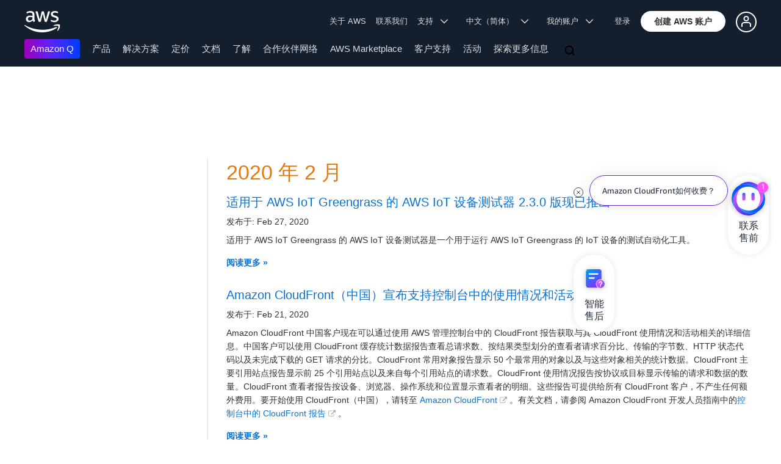

--- FILE ---
content_type: text/html;charset=UTF-8
request_url: https://aws.amazon.com/cn/about-aws/whats-new/2020/02/
body_size: 14162
content:
<!doctype html>
<html class="no-js aws-v1-page aws-lng-zh_CN aws-with-target" lang="zh-CN" data-aws-assets="https://a0.awsstatic.com" data-js-version="1.0.682" data-css-version="2.0.1">
 <head>
  <meta http-equiv="Content-Security-Policy" content="default-src 'self' data: https://a0.awsstatic.com https://prod.us-east-1.ui.gcr-chat.marketing.aws.dev; base-uri 'none'; connect-src 'self' https://*.analytics.console.aws.a2z.com https://*.harmony.a2z.com https://*.marketing.aws.dev https://*.panorama.console.api.aws https://*.prod.chc-features.uxplatform.aws.dev https://*.us-east-1.prod.mrc-sunrise.marketing.aws.dev https://112-tzm-766.mktoresp.com https://112-tzm-766.mktoutil.com https://8810.clrt.ai https://a0.awsstatic.com https://a0.p.awsstatic.com https://a1.awsstatic.com https://amazonwebservices.d2.sc.omtrdc.net https://amazonwebservicesinc.tt.omtrdc.net https://api-v2.builderprofile.aws.dev https://api.regional-table.region-services.aws.a2z.com https://api.us-west-2.prod.pricing.aws.a2z.com https://artifacts.us-west-2.prod.plc.billing.aws.dev https://assets.storylane.io https://auth.aws.amazon.com https://aws.amazon.com https://aws.amazon.com/p/sf/ https://aws.demdex.net https://b0.p.awsstatic.com https://c0.b0.p.awsstatic.com https://calculator.aws https://chatbot-api.us-east-1.prod.mrc-sunrise.marketing.aws.dev https://chatbot-stream-api.us-east-1.prod.mrc-sunrise.marketing.aws.dev https://clientlogger.marketplace.aws.a2z.com https://cm.everesttech.net https://csml-plc-prod.us-west-2.api.aws/plc/csml/logging https://d0.awsstatic.com https://d0.m.awsstatic.com https://d1.awsstatic.com https://d1fgizr415o1r6.cloudfront.net https://d2c.aws.amazon.com https://d3borx6sfvnesb.cloudfront.net https://dftu77xade0tc.cloudfront.net https://dpm.demdex.net https://edge.adobedc.net https://fls-na.amazon.com https://i18n-string.us-west-2.prod.pricing.aws.a2z.com https://iad.staging.prod.tv.awsstatic.com https://infra-api.us-east-1.prod.mrc-sunrise.marketing.aws.dev https://ingestion.aperture-public-api.feedback.console.aws.dev https://livechat-api.us-east-1.prod.mrc-sunrise.marketing.aws.dev https://log.clrt.ai https://pricing-table.us-west-2.prod.site.p.awsstatic.com https://prod-us-west-2.csp-report.marketing.aws.dev https://prod.log.shortbread.aws.dev https://prod.tools.shortbread.aws.dev https://prod.us-east-1.api.gcr-chat.marketing.aws.dev https://prod.us-east-1.rest-bot.gcr-chat.marketing.aws.dev https://prod.us-east-1.ui.gcr-chat.marketing.aws.dev https://prod2.clientlogger.cn-northwest-1.marketplace.aws.a2z.org.cn https://public.lotus.awt.aws.a2z.com https://r0.m.awsstatic.com https://s0.awsstatic.com https://s3.amazonaws.com/aws-messaging-pricing-information/ https://s3.amazonaws.com/public-pricing-agc/ https://spot-bid-advisor.s3.amazonaws.com https://t0.m.awsstatic.com https://target.aws.amazon.com https://token.us-west-2.prod.site.p.awsstatic.com https://tv.awsstatic.com https://view-stage.us-west-2.prod.pricing.aws.a2z.com https://view-staging.us-east-1.prod.plc1-prod.pricing.aws.a2z.com https://vs.aws.amazon.com https://webchat-aws.clink.cn https://wrp.aws.amazon.com https://www.youtube-nocookie.com https://xcxrmtkxx5.execute-api.us-east-1.amazonaws.com/prod/ wss://*.transport.connect.us-east-1.amazonaws.com wss://prod.us-east-1.wss-bot.gcr-chat.marketing.aws.dev wss://webchat-aws.clink.cn; font-src 'self' data: https://a0.awsstatic.com https://f0.awsstatic.com https://fonts.gstatic.com https://prod.us-east-1.ui.gcr-chat.marketing.aws.dev; frame-src 'self' https://*.widget.console.aws.amazon.com https://aws.demdex.net https://aws.storylane.io https://c0.b0.p.awsstatic.com https://calculator.aws https://conversational-experience-worker.widget.console.aws.amazon.com/lotus/isolatedIFrame https://dpm.demdex.net https://pricing-table.us-west-2.prod.site.p.awsstatic.com https://token.us-west-2.prod.site.p.awsstatic.com https://www.youtube-nocookie.com; img-src 'self' blob: data: https://*.vidyard.com https://*.ytimg.com https://a0.awsstatic.com https://amazonwebservices.d2.sc.omtrdc.net https://app-pages.storylane.io https://avatars.builderprofile.aws.dev https://aws-clink2-resource.s3.cn-northwest-1.amazonaws.com.cn https://aws-quickstart.s3.amazonaws.com https://aws.amazon.com https://aws.demdex.net https://awsmedia.s3.amazonaws.com https://chat.us-east-1.prod.mrc-sunrise.marketing.aws.dev https://cm.everesttech.net https://cx0.m.awsstatic.com https://d1.awsstatic.com https://d1d1et6laiqoh9.cloudfront.net https://d2908q01vomqb2.cloudfront.net https://d2c.aws.amazon.com https://d2cpw7vd6a2efr.cloudfront.net https://d36cz9buwru1tt.cloudfront.net https://d7umqicpi7263.cloudfront.net https://docs.aws.amazon.com https://dpm.demdex.net https://fls-na.amazon.com https://google.ca https://google.co.in https://google.co.jp https://google.co.th https://google.co.uk https://google.com https://google.com.ar https://google.com.au https://google.com.br https://google.com.hk https://google.com.mx https://google.com.tr https://google.com.tw https://google.de https://google.es https://google.fr https://google.it https://google.nl https://google.pl https://google.ru https://iad.staging.prod.tv.awsstatic.com https://img.youtube.com https://marketingplatform.google.com https://media.amazonwebservices.com https://p.adsymptotic.com https://pages.awscloud.com https://prod.us-east-1.ui.gcr-chat.marketing.aws.dev https://s3.amazonaws.com/aws-quickstart/ https://ssl-static.libsyn.com https://static-cdn.jtvnw.net https://tv.awsstatic.com https://webchat-aws.clink.cn https://www.google.com https://www.linkedin.com https://yt3.ggpht.com; media-src 'self' blob: https://*.libsyn.com https://a0.awsstatic.com https://anchor.fm https://awsmedia.s3.amazonaws.com https://awspodcastsiberiaent.s3.eu-west-3.amazonaws.com https://chat.us-east-1.prod.mrc-sunrise.marketing.aws.dev https://chtbl.com https://content.production.cdn.art19.com https://cx0.m.awsstatic.com https://d1.awsstatic.com https://d1hemuljm71t2j.cloudfront.net https://d1le29qyzha1u4.cloudfront.net https://d1oqpvwii7b6rh.cloudfront.net https://d1vo51ubqkiilx.cloudfront.net https://d1yyh5dhdgifnx.cloudfront.net https://d2908q01vomqb2.cloudfront.net https://d2a6igt6jhaluh.cloudfront.net https://d3ctxlq1ktw2nl.cloudfront.net https://d3h2ozso0dirfl.cloudfront.net https://dgen8gghn3u86.cloudfront.net https://dk261l6wntthl.cloudfront.net https://download.stormacq.com/aws/podcast/ https://dts.podtrac.com https://iad.staging.prod.tv.awsstatic.com https://media.amazonwebservices.com https://mktg-apac.s3-ap-southeast-1.amazonaws.com https://rss.art19.com https://s3-ap-northeast-1.amazonaws.com/aws-china-media/ https://tv.awsstatic.com https://www.buzzsprout.com; object-src 'none'; script-src 'sha256-vhKLCmYP6UbHOIb8s239tHnj6RremvSj/ZAjDsYn4vk=' 'nonce-AYkyLzJN8RkPrRcXdzUacQGYA8wbEW3GuhmBlVE9P5k=' 'self' blob: https://*.cdn.console.awsstatic.com/ https://*.cdn.uis.awsstatic.com/ https://*.us-east-1.prod.mrc-sunrise.marketing.aws.dev https://a.b.cdn.console.awsstatic.com https://a0.awsstatic.com https://amazonwebservicesinc.tt.omtrdc.net https://artifacts.us-west-2.prod.plc.billing.aws.dev https://b0.p.awsstatic.com https://cdn.builderprofile.aws.dev https://cx0.m.awsstatic.com https://d0.m.awsstatic.com https://d2c.aws.amazon.com https://googleads.g.doubleclick.net https://loader.us-east-1.prod.mrc-sunrise.marketing.aws.dev https://prod.us-east-1.ui.gcr-chat.marketing.aws.dev https://r0.m.awsstatic.com https://spot-price.s3.amazonaws.com https://static.doubleclick.net https://t0.m.awsstatic.com https://token.us-west-2.prod.site.p.awsstatic.com https://website.spot.ec2.aws.a2z.com https://www.google.com https://www.gstatic.com https://www.youtube.com/iframe_api https://www.youtube.com/s/player/; style-src 'self' 'unsafe-inline' https://a0.awsstatic.com https://assets.storylane.io https://b0.p.awsstatic.com https://cx0.m.awsstatic.com https://prod.us-east-1.ui.gcr-chat.marketing.aws.dev https://t0.m.awsstatic.com https://token.us-west-2.prod.site.p.awsstatic.com" data-report-uri="https://prod-us-west-2.csp-report.marketing.aws.dev/submit">
  <meta http-equiv="content-type" content="text/html; charset=UTF-8">
  <meta name="viewport" content="width=device-width, initial-scale=1.0">
  <link rel="preconnect" href="https://a0.awsstatic.com" crossorigin="anonymous">
  <link rel="dns-prefetch" href="https://a0.awsstatic.com">
  <link rel="dns-prefetch" href="https://d1.awsstatic.com">
  <link rel="dns-prefetch" href="https://amazonwebservicesinc.tt.omtrdc.net">
  <link rel="dns-prefetch" href="https://s0.awsstatic.com">
  <link rel="dns-prefetch" href="https://t0.m.awsstatic.com">
  <link rel="dns-prefetch" href="https://cx0.m.awsstatic.com">
  <title>2020 年 2 月</title>
  <meta name="robots" content="index, follow">
  <meta property="twitter:title" content="2020 年 2 月">
  <meta property="twitter:description" content="">
  <meta property="og:title" content="2020 年 2 月">
  <meta http-equiv="X-UA-Compatible" content="IE=edge,chrome=1">
  <link rel="canonical" href="https://aws.amazon.com/cn/about-aws/whats-new/2020/02/">
  <link rel="alternate" href="https://aws.amazon.com/de/about-aws/whats-new/2020/02/" hreflang="de-de">
  <link rel="alternate" href="https://aws.amazon.com/about-aws/whats-new/2020/02/" hreflang="en-us">
  <link rel="alternate" href="https://aws.amazon.com/es/about-aws/whats-new/2020/02/" hreflang="es-es">
  <link rel="alternate" href="https://aws.amazon.com/fr/about-aws/whats-new/2020/02/" hreflang="fr-fr">
  <link rel="alternate" href="https://aws.amazon.com/it/about-aws/whats-new/2020/02/" hreflang="it-it">
  <link rel="alternate" href="https://aws.amazon.com/jp/about-aws/whats-new/2020/02/" hreflang="ja-jp">
  <link rel="alternate" href="https://aws.amazon.com/ko/about-aws/whats-new/2020/02/" hreflang="ko-kr">
  <link rel="alternate" href="https://aws.amazon.com/pt/about-aws/whats-new/2020/02/" hreflang="pt-br">
  <link rel="alternate" href="https://aws.amazon.com/tw/about-aws/whats-new/2020/02/" hreflang="zh-tw">
  <script src="https://a0.awsstatic.com/libra/1.0.599/csp/csp-report.js" async="true"></script>
  <meta property="twitter:card" content="summary">
  <meta property="twitter:image" content="https://a0.awsstatic.com/libra-css/images/logos/aws_logo_smile_179x109.png">
  <meta property="twitter:site" content="@awscloud">
  <meta property="fb:pages" content="153063591397681">
  <meta name="baidu-site-verification" content="pjxJUyWxae">
  <meta name="360-site-verification" content="cbe5c6f0249e273e71fffd6d6580ce09">
  <meta name="shenma-site-verification" content="79b94bb338f010af876605819a332e19_1617844070">
  <meta name="sogou_site_verification" content="Ow8cCy3Hgq">
  <link rel="icon" type="image/ico" href="https://a0.awsstatic.com/libra-css/images/site/fav/favicon.ico">
  <link rel="shortcut icon" type="image/ico" href="https://a0.awsstatic.com/libra-css/images/site/fav/favicon.ico">
  <link rel="apple-touch-icon" sizes="57x57" href="https://a0.awsstatic.com/libra-css/images/site/touch-icon-iphone-114-smile.png">
  <link rel="apple-touch-icon" sizes="72x72" href="https://a0.awsstatic.com/libra-css/images/site/touch-icon-ipad-144-smile.png">
  <link rel="apple-touch-icon" sizes="114x114" href="https://a0.awsstatic.com/libra-css/images/site/touch-icon-iphone-114-smile.png">
  <link rel="apple-touch-icon" sizes="144x144" href="https://a0.awsstatic.com/libra-css/images/site/touch-icon-ipad-144-smile.png">
  <meta property="og:type" content="company">
  <meta property="og:url" content="https://aws.amazon.com/cn/about-aws/whats-new/2020/02/">
  <meta property="og:image" content="https://a0.awsstatic.com/libra-css/images/logos/aws_logo_smile_1200x630.png">
  <meta property="og:site_name" content="Amazon Web Services, Inc.">
  <meta name="facebook-domain-verification" content="ucogvbvio3zpukhjxw4pcprci7qylr">
  <meta name="google-site-verification" content="XHghG81ulgiW-3EylGcF48sG28tBW5EH0bNUhgo_DrU">
  <meta name="msvalidate.01" content="6F92E52A288E266E30C2797ECB5FCCF3">
  <link rel="stylesheet" href="https://a0.awsstatic.com/main/css/2.0.1/style.css">
  <script type="application/json" id="aws-page-settings">
  {
    "supportedLanguages": ["ar","cn","de","en","es","fr","id","it","jp","ko","pt","ru","th","tr","tw","vi"],
    "defaultLanguage": "en",
    "logDataSet": "LIVE:PROD",
    "logInstance": "PUB",
    "csdsEndpoint": "https://d2c.aws.amazon.com/",
    "framework": "v1",
    "g11nLibPath": "https://a0.awsstatic.com/g11n-lib/2.0.108",
    "i18nStringPath": "https://i18n-string.us-west-2.prod.pricing.aws.a2z.com",
    "libraCSSPath": "https://a0.awsstatic.com/libra-css/css/1.0.509",
    "isLoggingEnabled": true,
    "currentLanguage": "zh-CN",
    "isBJS": false,
    "isRTL": false,
    "requireBaseUrl": "https://a0.awsstatic.com/chrome/js/1.0.682",
    "requirePaths": {
      "jquery": "jquery-amd",
      "directories": "https://a0.awsstatic.com/libra/1.0.599/directories",
      "libra": "https://a0.awsstatic.com/libra/1.0.599",
      "libra-cardsui": "https://a0.awsstatic.com/libra/1.0.599/libra-cardsui",
      "librastandardlib": "https://a0.awsstatic.com/libra/1.0.599/librastandardlib",
      "plc": "https://a0.awsstatic.com/plc/js/1.0.138/plc",
      "pricing-savings-plan": "https://a0.awsstatic.com/pricing-savings-plan/js/1.0.23"
    },
    "requireDeps": ["scripts"],
    "requireShim": {
      "pricing-table": ["scripts"]
    }
  }
</script>
  <script src="https://a0.awsstatic.com/chrome/js/1.0.682/head.2.0.js"></script>
  <script src="https://a0.awsstatic.com/s_code/js/3.0/awshome_s_code.js"></script>
  <script src="https://d2c.aws.amazon.com/client/loader/v1/d2c-load.js"></script>
  <script async src="https://a0.awsstatic.com/da/js/1.0.51/aws-da.js"></script>
  <script type="application/json" id="target-mediator">{"pageLanguage":"cn","supportedLanguages":["ar","cn","de","en","es","fr","id","it","jp","ko","pt","ru","th","tr","tw","vi"],"holdJqueryReady":"true","offerOrigin":"https://s0.awsstatic.com"}</script>
  <script data-js-script="target-mediator" src="https://a0.awsstatic.com/target/1.0.126/aws-target-mediator.js" async="true"></script>
 </head>
 <body>
  <script id="awsc-panorama-bundle" type="text/javascript" src="https://prod.pa.cdn.uis.awsstatic.com/panorama-nav-init.js" data-config="{&quot;appEntity&quot;:&quot;aws-marketing&quot;,&quot;region&quot;:&quot;us-west-1&quot;,&quot;service&quot;:&quot;global-site&quot;,&quot;trackerConstants&quot;:{&quot;cookieDomain&quot;:&quot;aws.amazon.com&quot;}}" async="true"></script>
  <a id="aws-page-skip-to-main" class="lb-sr-only lb-sr-only-focusable lb-bold lb-skip-el" href="#aws-page-content-main"> 跳至主要内容</a>
  <header id="aws-page-header" class="awsm m-page-header lb-with-mobile-subrow" role="banner">
   <div id="m-nav" class="m-nav" role="navigation" aria-label="全局导航">
    <div class="m-nav-header lb-clearfix" data-menu-url="https://s0.awsstatic.com/zh_CN/nav/v3/panel-content/desktop/index.html">
     <div class="m-nav-logo">
      <div class="lb-bg-logo aws-amazon_web_services_smile-header-desktop-en">
       <a href="https://aws.amazon.com/cn/?nc2=h_lg"><span>单击此处返回 Amazon Web Services 主页</span></a>
      </div>
     </div>
     <nav class="m-nav-secondary-links" style="min-width: 620px" aria-label="辅助全局导航">
      <a href="/cn/about-aws/?nc2=h_header">关于 AWS</a> <a href="/cn/contact-us/?nc2=h_header">联系我们</a> <a class="lb-txt-none lb-tiny-iblock lb-txt-13 lb-txt lb-has-trigger-indicator" href="#" data-mbox-ignore="true" data-lb-popover-trigger="popover-support-selector" role="button" aria-expanded="false" aria-label="Explore support options" id="popover-popover-support-selector-trigger" aria-controls="popover-support-selector" aria-haspopup="true"> 支持 &nbsp; 
       <svg viewbox="0 0 16 16" fill="none" xmlns="http://www.w3.org/2000/svg" class="icon-chevron-down lb-trigger-mount">
        <path d="M1 4.5L8 11.5L15 4.5" stroke-width="2" stroke-linecap="round" stroke-linejoin="round" />
       </svg> </a> <a id="m-nav-language-selector" class="lb-tiny-iblock lb-txt lb-has-trigger-indicator" href="#" data-lb-popover-trigger="popover-language-selector" data-language="cn" aria-label="设置网站语言" role="button" aria-controls="popover-language-selector" aria-expanded="false" aria-haspopup="true"> 中文（简体） &nbsp; 
       <svg viewbox="0 0 16 16" fill="none" xmlns="http://www.w3.org/2000/svg" class="icon-chevron-down lb-trigger-mount">
        <path d="M1 4.5L8 11.5L15 4.5" stroke-width="2" stroke-linecap="round" stroke-linejoin="round" />
       </svg> </a> <a class="lb-tiny-iblock lb-txt lb-has-trigger-indicator" href="#" data-lb-popover-trigger="popover-my-account" aria-label="访问账户选项" role="button" aria-controls="popover-my-account" aria-expanded="false" aria-haspopup="true"> 我的账户 &nbsp; 
       <svg viewbox="0 0 16 16" fill="none" xmlns="http://www.w3.org/2000/svg" class="icon-chevron-down lb-trigger-mount">
        <path d="M1 4.5L8 11.5L15 4.5" stroke-width="2" stroke-linecap="round" stroke-linejoin="round" />
       </svg> </a>
      <div class="m-nav-cta-btn">
       <div class="lb-mbox js-mbox" data-lb-comp="mbox" data-lb-comp-ignore="true" data-mbox="en_header_nav_cta">
        <div class="lb-data-attr-wrapper data-attr-wrapper" data-da-type="so" data-da-so-type="viewport" data-da-so-language="cn" data-da-so-category="monitoring" data-da-so-name="nav-buttons" data-da-so-version="sign-up-sign-in-all" data-da-so-url="nav">
         <div class="data-attr-wrapper lb-tiny-iblock lb-none-pad lb-box" data-da-type="so" data-da-so-type="viewport" data-da-so-language="cn" data-da-so-category="monitoring" data-da-so-name="nav-buttons" data-da-so-version="prospect-sign-in" data-da-so-url="all">
          <a class="lb-txt-none lb-tiny-iblock lb-txt-13 lb-txt" style="padding-top:8px; padding-right:13px;" href="https://console.aws.amazon.com/console/home?nc2=h_ct&amp;src=header-signin"> 登录</a>
         </div>
         <div class="data-attr-wrapper lb-tiny-iblock lb-none-v-margin lb-btn" data-da-type="so" data-da-so-type="viewport" data-da-so-language="cn" data-da-so-category="monitoring" data-da-so-name="nav-buttons" data-da-so-version="prospect-signup" data-da-so-url="all">
          <a class="lb-btn-p-primary" href="https://portal.aws.amazon.com/gp/aws/developer/registration/index.html?nc2=h_ct&amp;src=header_signup" data-trk-params="{&quot;trkOverrideWithQs&quot;:true}" role="button"> <span> 创建 AWS 账户</span> </a>
         </div>
        </div>
       </div>
       <div class="lb-mbox js-mbox" data-lb-comp="mbox" data-lb-comp-ignore="true" data-mbox="en_header_desktop_nav_cta_test">
        <div class="data-attr-wrapper lb-tiny-iblock lb-none-pad lb-box" style="padding-top:2px; padding-left:13px;" data-da-type="so" data-da-so-category="monitoring" data-da-so-language="cn" data-da-so-name="builder-id-dropdown-button" data-da-so-type="viewport" data-da-so-version="main-button-clicks" data-da-so-url="desktop">
         <div class="lb-tiny-iblock lb-box">
          <div class="lb-tiny-iblock lb-micro-v-margin lb-btn lb-icon-only" data-myaws-auth-hidden-only="true">
           <a class="lb-btn-da-primary-rounded" href="#" data-mbox-ignore="true" data-lb-popover-trigger="signed-out-options" role="button" aria-expanded="false" aria-label="AWS Builder Id options" id="popover-signed-out-options-trigger" aria-controls="signed-out-options" aria-haspopup="true"> <span> <i class="icon-user-o-aura lb-before"></i></span> </a>
          </div>
          <div class="lb-tiny-iblock lb-micro-v-margin m-no-auth lb-btn lb-icon-only" data-myaws-auth-only="true">
           <a class="lb-btn-da-primary-rounded" href="#" data-mbox-ignore="true" data-lb-popover-trigger="signed-in-options" role="button" aria-expanded="false" aria-label="AWS Builder Id options" id="popover-signed-in-options-trigger" aria-controls="signed-in-options" aria-haspopup="true"> <span> <i class="icon-user-aura lb-before"></i></span> </a>
          </div>
         </div>
         <div class="lb-none-pad lb-popover lb-popover-rounded lb-popover-mid-small" style="padding-top:40px; padding-left:40px; padding-bottom:40px; padding-right:40px;" data-lb-comp="popover" data-id="signed-out-options" id="signed-out-options" aria-modal="false" aria-labelledby="popover-signed-out-options-trigger" data-action="hover" data-position="top">
          <a class="lb-popover-close" role="button" tabindex="0" aria-label="关闭" title="关闭"> <span class="lb-sr-only">关闭</span> </a>
          <div class="lb-tiny-align-center lb-txt-bold lb-txt-none lb-txt-20 lb-none-v-margin lb-txt">配置文件</div>
          <div class="lb-tiny-align-center lb-txt-none lb-none-v-margin lb-txt">您的配置文件有助于改善您与精选 AWS 体验的交互。</div>
          <div class="lb-none-pad lb-none-v-margin lb-box" style="margin-top:32px;">
           <div class="lb-data-attr-wrapper data-attr-wrapper" data-da-type="so" data-da-so-category="monitoring" data-da-so-language="cn" data-da-so-name="builder-id-dropdown-button" data-da-so-type="viewport" data-da-so-version="sign-in-button" data-da-so-url="desktop">
            <div class="lb-xlarge-radius lb-border-p lb-none-pad lb-box" style="background-color:rgb(17,22,29); color:rgb(17,22,29); border-color:rgb(17,22,29);">
             <a class="lb-tiny-align-center lb-txt-none lb-none-pad lb-none-v-margin lb-txt" style="padding-top:5px; color:#f5f5f5; padding-bottom:5px;" data-myaws-requested-url="true" href="https://auth.aws.amazon.com/sign-in"> 登录</a>
            </div>
           </div>
          </div>
         </div>
         <div class="lb-none-pad lb-popover lb-popover-rounded lb-popover-mid-small" style="padding-top:40px; padding-left:40px; padding-bottom:40px; padding-right:40px;" data-lb-comp="popover" data-id="signed-in-options" id="signed-in-options" aria-modal="false" aria-labelledby="popover-signed-in-options-trigger" data-action="hover" data-position="top">
          <a class="lb-popover-close" role="button" tabindex="0" aria-label="关闭" title="关闭"> <span class="lb-sr-only">关闭</span> </a>
          <div class="lb-tiny-align-center lb-txt-bold lb-txt-none lb-txt-20 lb-none-v-margin lb-txt">配置文件</div>
          <div class="lb-tiny-align-center lb-txt-none lb-none-v-margin lb-txt">您的配置文件有助于改善您与精选 AWS 体验的交互。</div>
          <div class="lb-none-pad lb-none-v-margin lb-box" style="margin-top:32px;">
           <div class="lb-data-attr-wrapper data-attr-wrapper" data-da-type="so" data-da-so-category="monitoring" data-da-so-language="cn" data-da-so-name="builder-id-dropdown-button" data-da-so-type="viewport" data-da-so-version="view-profile" data-da-so-url="desktop">
            <div class="lb-xlarge-radius lb-border-p lb-none-pad lb-box" style="color:rgb(17,22,29); border-color:rgb(17,22,29);">
             <a class="lb-tiny-align-center lb-txt-none lb-none-v-margin lb-txt" style="padding-top:5px; color:rgb(17,22,29); padding-bottom:5px;" href="https://aws.amazon.com/profile"> 查看配置文件</a>
            </div>
           </div>
           <div class="lb-data-attr-wrapper data-attr-wrapper" data-da-type="so" data-da-so-category="monitoring" data-da-so-language="cn" data-da-so-name="builder-id-dropdown-button" data-da-so-type="viewport" data-da-so-version="log-out" data-da-so-url="desktop">
            <a class="lb-tiny-align-center lb-txt-none lb-none-v-margin lb-txt" style="color:rgb(17,22,29); margin-top:16px;" data-myaws-requested-url="true" href="https://auth.aws.amazon.com/sign-out"> 退出</a>
           </div>
          </div>
         </div>
        </div>
       </div>
      </div>
     </nav>
     <div class="m-nav-primary-group">
      <nav class="m-nav-primary-links" aria-label="主要全局导航">
       <i class="m-nav-angle-left-icon" aria-hidden="true"></i>
       <ul>
        <li aria-expanded="false"><span><a href="https://aws.amazon.com/q/?nc2=h_ql_prod_l1_q" class="m-nav-featured">Amazon Q</a></span></li>
        <li aria-expanded="false"><span><a href="/cn/products/?nc2=h_ql_prod" data-panel="m-nav-panel-products">产品</a></span></li>
        <li aria-expanded="false"><span><a href="/cn/solutions/?nc2=h_ql_sol" data-panel="m-nav-panel-solutions">解决方案</a></span></li>
        <li aria-expanded="false"><span><a href="/cn/pricing/?nc2=h_ql_pr" data-panel="m-nav-panel-pricing">定价</a></span></li>
        <li aria-expanded="false"><span><a href="https://aws.amazon.com/documentation-overview/?nc2=h_ql_doc_do" data-panel="m-nav-panel-documentation">文档</a></span></li>
        <li aria-expanded="false"><span><a href="/cn/getting-started/?nc2=h_ql_le" data-panel="m-nav-panel-learn">了解</a></span></li>
        <li aria-expanded="false"><span><a href="/cn/partners/?nc2=h_ql_pn" data-panel="m-nav-panel-partner">合作伙伴网络</a></span></li>
        <li aria-expanded="false"><span><a href="https://aws.amazon.com/marketplace/?nc2=h_ql_mp" data-panel="m-nav-panel-marketplace">AWS Marketplace</a></span></li>
        <li aria-expanded="false"><span><a href="/cn/customer-enablement/?nc2=h_ql_ce" data-panel="m-nav-panel-customer">客户支持</a></span></li>
        <li aria-expanded="false"><span><a href="/cn/events/?nc2=h_ql_ev" data-panel="m-nav-panel-events">活动</a></span></li>
        <li aria-expanded="false"><span><a href="/cn/contact-us/?nc2=h_ql_exm" data-panel="m-nav-panel-more">探索更多信息 </a></span></li>
       </ul>
       <div class="m-nav-icon-group">
        <i class="m-nav-angle-right-icon" aria-hidden="true"></i>
        <button class="m-nav-search-icon" tabindex="0" aria-expanded="false" aria-label="搜索">
         <svg viewbox="0 0 16 16" fill="none" xmlns="http://www.w3.org/2000/svg" class="icon-magnify">
          <path d="M10.5 10.5L14.5 14.5" stroke-width="2" stroke-linejoin="round" /> <path d="M7 12.5C10.0376 12.5 12.5 10.0376 12.5 7C12.5 3.96243 10.0376 1.5 7 1.5C3.96243 1.5 1.5 3.96243 1.5 7C1.5 10.0376 3.96243 12.5 7 12.5Z" stroke-width="2" stroke-linejoin="round" />
         </svg>
        </button>
       </div>
      </nav>
      <div id="m-nav-desktop-search" class="m-nav-search">
       <form action="https://aws.amazon.com/search/" role="search">
        <div class="m-typeahead" data-directory-id="typeahead-suggestions" data-lb-comp="typeahead">
         <input class="m-nav-search-field" placeholder="搜索" autocomplete="off" spellcheck="false" dir="auto" type="text" name="searchQuery">
        </div>
       </form>
       <i class="m-nav-close-icon" role="button" aria-label="关闭"></i>
      </div>
     </div>
    </div>
    <div class="lb-popover lb-popover-aui lb-popover-tiny" data-lb-comp="popover" data-id="popover-language-selector" id="popover-language-selector" aria-modal="false" aria-labelledby="popover-popover-language-selector-trigger" data-action="hover" data-position="top">
     <a class="lb-popover-close" role="button" tabindex="0" aria-label="关闭" title="关闭"> <span class="lb-sr-only">关闭</span> </a>
     <div class="lb-grid lb-row lb-row-max-large lb-snap">
      <div class="lb-col lb-tiny-24 lb-mid-12">
       <ul class="lb-txt-none lb-ul lb-list-style-none lb-tiny-ul-block">
        <li lang="ar-SA" translate="no" data-language="ar"><a href="https://aws.amazon.com/ar/?nc1=h_ls">عربي</a></li>
        <li lang="id-ID" translate="no" data-language="id"><a href="https://aws.amazon.com/id/?nc1=h_ls">Bahasa Indonesia</a></li>
        <li lang="de-DE" translate="no" data-language="de"><a href="https://aws.amazon.com/de/?nc1=h_ls">Deutsch</a></li>
        <li lang="en-US" translate="no" data-language="en"><a href="https://aws.amazon.com/?nc1=h_ls">English</a></li>
        <li lang="es-ES" translate="no" data-language="es"><a href="https://aws.amazon.com/es/?nc1=h_ls">Español</a></li>
        <li lang="fr-FR" translate="no" data-language="fr"><a href="https://aws.amazon.com/fr/?nc1=h_ls">Français</a></li>
        <li lang="it-IT" translate="no" data-language="it"><a href="https://aws.amazon.com/it/?nc1=h_ls">Italiano</a></li>
        <li lang="pt-BR" translate="no" data-language="pt"><a href="https://aws.amazon.com/pt/?nc1=h_ls">Português</a></li>
       </ul>
      </div>
      <div class="lb-col lb-tiny-24 lb-mid-12">
       <ul class="lb-txt-none lb-ul lb-list-style-none lb-tiny-ul-block">
        <li lang="vi-VN" translate="no" data-language="vi"><a href="https://aws.amazon.com/vi/?nc1=f_ls">Tiếng Việt</a></li>
        <li lang="tr-TR" translate="no" data-language="tr"><a href="https://aws.amazon.com/tr/?nc1=h_ls">Türkçe</a></li>
        <li lang="ru-RU" translate="no" data-language="ru"><a href="https://aws.amazon.com/ru/?nc1=h_ls">Ρусский</a></li>
        <li lang="th-TH" translate="no" data-language="th"><a href="https://aws.amazon.com/th/?nc1=f_ls">ไทย</a></li>
        <li lang="ja-JP" translate="no" data-language="jp"><a href="https://aws.amazon.com/jp/?nc1=h_ls">日本語</a></li>
        <li lang="ko-KR" translate="no" data-language="ko"><a href="https://aws.amazon.com/ko/?nc1=h_ls">한국어</a></li>
        <li lang="zh-CN" translate="no" data-language="cn"><a href="https://aws.amazon.com/cn/?nc1=h_ls">中文 (简体)</a></li>
        <li lang="zh-TW" translate="no" data-language="tw"><a href="https://aws.amazon.com/tw/?nc1=h_ls">中文 (繁體)</a></li>
       </ul>
      </div>
     </div>
    </div>
    <div class="lb-popover lb-popover-aui lb-popover-tiny" data-lb-comp="popover" data-id="popover-my-account" id="popover-my-account" aria-modal="false" aria-labelledby="popover-popover-my-account-trigger" data-action="hover" data-position="top">
     <a class="lb-popover-close" role="button" tabindex="0" aria-label="关闭" title="关闭"> <span class="lb-sr-only">关闭</span> </a>
     <ul class="lb-txt-none lb-ul lb-list-style-none lb-tiny-ul-block">
      <li class="m-no-auth" data-myaws-auth-only="true"><a href="/cn/profile/?nc2=h_m_mc">我的配置文件</a></li>
      <li class="m-no-auth" data-myaws-auth-only="true"><a href="https://auth.aws.amazon.com/sign-out/?nc2=h_m_mc">注销 AWS Builder ID</a></li>
      <li><a href="https://console.aws.amazon.com/?nc2=h_m_mc">AWS 管理控制台</a></li>
      <li><a href="https://console.aws.amazon.com/billing/home#/account?nc2=h_m_ma">账户设置</a></li>
      <li><a href="https://console.aws.amazon.com/billing/home?nc2=h_m_bc">账单与成本管理</a></li>
      <li><a href="https://console.aws.amazon.com/iam/home?nc2=h_m_sc#security_credential">安全证书</a></li>
      <li><a href="https://phd.aws.amazon.com/?nc2=h_m_sc">AWS Personal Health Dashboard</a></li>
     </ul>
    </div>
    <div class="lb-popover lb-popover-aui lb-popover-tiny" data-lb-comp="popover" data-id="popover-support-selector" id="popover-support-selector" aria-modal="false" aria-labelledby="popover-popover-support-selector-trigger" data-action="hover" data-position="top">
     <a class="lb-popover-close" role="button" tabindex="0" aria-label="关闭" title="关闭"> <span class="lb-sr-only">关闭</span> </a>
     <ul class="lb-txt-none lb-ul lb-list-style-none lb-tiny-ul-block">
      <li><a href="https://console.aws.amazon.com/support/home/?nc2=h_ql_cu">支持中心</a></li>
      <li><a href="https://iq.aws.amazon.com/?utm=mkt.nav">专家帮助</a></li>
      <li><a href="https://repost.aws/knowledge-center/?nc2=h_m_ma">知识中心</a></li>
      <li><a href="/cn/premiumsupport/?nc2=h_m_bc">AWS Support 概述</a></li>
      <li><a href="https://repost.aws/">AWS re:Post</a></li>
     </ul>
    </div>
    <script type="text/x-handlebars-template" data-hbs-template-path="nav-desktop/suggestions" data-hbs-context="{&quot;pricingText&quot;:&quot;定价&quot;,&quot;documentationText&quot;:&quot;文档&quot;,&quot;calculatorText&quot;:&quot;计算器&quot;}"></script>
    <script type="text/x-handlebars-template" data-hbs-template-path="nav-desktop/products-head" data-hbs-context="{&quot;productsText&quot;:&quot;产品&quot;}"></script>
    <script type="text/x-handlebars-template" data-hbs-template-path="nav-desktop/keypages-head" data-hbs-context="{&quot;relatedPagesText&quot;:&quot;相关页面&quot;}"></script>
    <script type="text/x-handlebars-template" data-hbs-template-path="nav-desktop/tutorials-head" data-hbs-context="{&quot;tutorialsText&quot;:&quot;教程&quot;}"></script>
    <script type="text/x-handlebars-template" data-hbs-template-path="nav-desktop/blogs-head" data-hbs-context="{&quot;blogsText&quot;:&quot;博客&quot;}"></script>
    <script type="text/x-handlebars-template" data-hbs-template-path="nav-desktop/see-all" data-hbs-context="{&quot;resultsText&quot;:&quot;查看更多结果&quot;}"></script>
   </div>
   <div id="m-nav-mobile" class="m-nav-mobile" role="navigation" aria-label="移动设备全局导航">
    <div id="m-nav-mobile-header" class="m-nav-mobile-header m-nav-mobile-with-sub-row" data-menu-url="https://s0.awsstatic.com/zh_CN/nav/v3/panel-content/mobile/index.html">
     <div class="lb-bg-logo aws-amazon_web_services_smile-header-mobile-en">
      <a href="https://aws.amazon.com/cn/?nc2=h_lg"><span>单击此处以返回 Amazon Web Services 主页</span></a>
     </div>
     <div class="m-nav-mobile-button-group">
      <button class="m-nav-mobile-button icon-search" tabindex="0" aria-expanded="false" aria-label="搜索">
       <svg viewbox="0 0 16 16" fill="none" xmlns="http://www.w3.org/2000/svg">
        <path d="M10.5 10.5L14.5 14.5" stroke-width="2" stroke-linejoin="round" /> <path d="M7 12.5C10.0376 12.5 12.5 10.0376 12.5 7C12.5 3.96243 10.0376 1.5 7 1.5C3.96243 1.5 1.5 3.96243 1.5 7C1.5 10.0376 3.96243 12.5 7 12.5Z" stroke-width="2" stroke-linejoin="round" />
       </svg>
      </button>
      <button class="m-nav-mobile-button icon-reorder" tabindex="0" aria-expanded="false" aria-label="菜单">
       <svg viewbox="0 0 16 16" fill="none" xmlns="http://www.w3.org/2000/svg">
        <path d="M15 3H1" stroke-width="2" stroke-linejoin="round" /> <path d="M15 8H1" stroke-width="2" stroke-linejoin="round" /> <path d="M15 13H1" stroke-width="2" stroke-linejoin="round" />
       </svg>
      </button>
      <div class="lb-mbox js-mbox" data-lb-comp="mbox" data-lb-comp-ignore="true" data-mbox="en_header_mobile_nav_cta_test"></div>
     </div>
     <div id="m-nav-mobile-sub-row" class="m-nav-mobile-sub-row">
      <div class="data-attr-wrapper lb-btn" data-da-type="so" data-da-so-category="monitoring" data-da-so-language="cn" data-da-so-name="global-mobile-sticky-cta-buttons" data-da-so-type="viewport" data-da-so-version="get-started-for-free-cta" data-da-so-url="all">
       <a class="lb-btn-p-primary" href="https://portal.aws.amazon.com/gp/aws/developer/registration/index.html?nc2=h_mobile" role="button"> <span> 免费试用</span> </a>
      </div>
      <div class="data-attr-wrapper lb-btn" data-da-type="so" data-da-so-category="monitoring" data-da-so-language="cn" data-da-so-name="global-mobile-sticky-cta-buttons" data-da-so-type="viewport" data-da-so-version="contact-us">
       <a class="lb-btn-p" href="https://aws.amazon.com/contact-us/?nc2=h_mobile" role="button"> <span> 联系我们</span> </a>
      </div>
     </div>
    </div>
    <div id="m-nav-mobile-search" class="m-nav-mobile-search">
     <form action="https://aws.amazon.com/search" role="search">
      <div class="m-typeahead">
       <input class="m-nav-search-field" placeholder="搜索" autocomplete="off" spellcheck="false" dir="auto" type="text" name="searchQuery">
      </div>
     </form>
    </div>
    <nav id="m-nav-trimdown" aria-label="精简版移动设备全局导航">
     <ul class="m-nav-mobile-menu-group">
      <li><a href="/cn/products/?nc2=h_mo"> <span class="m-nav-link-title">产品</span> </a></li>
      <li><a href="/cn/solutions/?nc2=h_mo"> <span class="m-nav-link-title">解决方案</span> </a></li>
      <li><a href="/cn/pricing/?nc2=h_mo"> <span class="m-nav-link-title">定价</span> </a></li>
      <li><a href="/cn/what-is-aws/?nc2=h_mo"> <span class="m-nav-link-title">AWS 简介</span> </a></li>
      <li><a href="/cn/getting-started/?nc2=h_mo"> <span class="m-nav-link-title">入门</span> </a></li>
      <li><a href="https://aws.amazon.com/documentation-overview/?nc2=h_mo"> <span class="m-nav-link-title">文档</span> </a></li>
      <li><a href="/cn/training/?nc2=h_mo"> <span class="m-nav-link-title">培训和认证</span> </a></li>
      <li><a href="/cn/developer/?nc2=h_mo"> <span class="m-nav-link-title">开发人员中心</span> </a></li>
      <li><a href="/cn/solutions/case-studies/?nc2=h_mo"> <span class="m-nav-link-title">客户成功案例</span> </a></li>
      <li><a href="/cn/partners/?nc2=h_mo"> <span class="m-nav-link-title">合作伙伴网络</span> </a></li>
      <li><a href="https://aws.amazon.com/marketplace/?nc2=h_mo"> <span class="m-nav-link-title">AWS Marketplace</span> </a></li>
      <li><a href="https://console.aws.amazon.com/support/home?nc2=h_ql_cu"> <span class="m-nav-link-title">支持</span> </a></li>
      <li><a href="https://repost.aws/"> <span class="m-nav-link-title">AWS re:Post</span> </a></li>
      <li><a href="https://console.aws.amazon.com/console/home"> <span class="m-nav-link-title">登录控制台</span> </a></li>
      <li><a href="/cn/console/mobile/"> <span class="m-nav-link-title">下载移动应用</span> </a></li>
     </ul>
    </nav>
   </div>
  </header>
  <div id="aws-page-content" class="page-content">
   <div class="wrapper row">
    <aside class="three columns leftnavcontainer" role="complementary">
     <div class="leftnav">
      <div class="section"></div>
      <div class="iparys_inherited"></div>
     </div>
    </aside>
    <div class="nine columns content-with-nav">
     <main id="aws-page-content-main" role="main" tabindex="-1">
      <section data-page-alert-target="true">
       <div class="title-wrapper">
        <div class="row title">
         <div class="twelve columns">
          <h1 id="2020_年_2_月"><a name="2020_年_2_月"> 2020 年 2 月</a></h1>
         </div>
        </div>
       </div>
       <div class="">
        <ul class="directory-list whats-new-detail">
         <li class="directory-item text whats-new">
          <h3><a href="//aws.amazon.com/cn/about-aws/whats-new/2020/02/aws-iot-device-tester-v2-3-0-for-aws-iot-greengrass-is-now-available/">适用于 AWS IoT Greengrass 的 AWS IoT 设备测试器 2.3.0 版现已推出</a></h3>
          <div class="date">发布于: Feb 27, 2020</div>
          <div class="description">
           <p>适用于 AWS IoT Greengrass 的 AWS IoT 设备测试器是一个用于运行 AWS IoT Greengrass 的 IoT 设备的测试自动化工具。
            <br></p>
          </div>
          <div class="reg-cta">
           <b><a href="//aws.amazon.com/cn/about-aws/whats-new/2020/02/aws-iot-device-tester-v2-3-0-for-aws-iot-greengrass-is-now-available/">阅读更多&nbsp;»</a></b>
          </div>
         </li>
         <li class="directory-item text whats-new">
          <h3><a href="//aws.amazon.com/cn/about-aws/whats-new/2020/02/cloudfront-china-reporting/">Amazon CloudFront（中国）宣布支持控制台中的使用情况和活动报告</a></h3>
          <div class="date">发布于: Feb 21, 2020</div>
          <div class="description">
           <p>Amazon CloudFront 中国客户现在可以通过使用 AWS 管理控制台中的 CloudFront 报告获取与其 CloudFront 使用情况和活动相关的详细信息。中国客户可以使用 CloudFront 缓存统计数据报告查看总请求数、按结果类型划分的查看者请求百分比、传输的字节数、HTTP 状态代码以及未完成下载的 GET 请求的分比。CloudFront 常用对象报告显示 50 个最常用的对象以及与这些对象相关的统计数据。CloudFront 主要引用站点报告显示前 25 个引用站点以及来自每个引用站点的请求数。CloudFront 使用情况报告按协议或目标显示传输的请求和数据的数量。CloudFront 查看者报告按设备、浏览器、操作系统和位置显示查看者的明细。这些报告可提供给所有 CloudFront 客户，不产生任何额外费用。要开始使用 CloudFront（中国），请转至 <a href="https://www.amazonaws.cn/en/cloudfront/">Amazon CloudFront</a>。有关文档，请参阅 Amazon CloudFront 开发人员指南中的<a href="https://docs.amazonaws.cn/en_us/AmazonCloudFront/latest/DeveloperGuide/reports.html#reports-overview-cache-statistics">控制台中的 CloudFront 报告</a>。</p>
          </div>
          <div class="reg-cta">
           <b><a href="//aws.amazon.com/cn/about-aws/whats-new/2020/02/cloudfront-china-reporting/">阅读更多&nbsp;»</a></b>
          </div>
         </li>
         <li class="directory-item text whats-new">
          <h3><a href="//aws.amazon.com/cn/about-aws/whats-new/2020/02/aws-lambda-participates-in-compute-savings-plans/">AWS Lambda 参加了 Compute Savings Plans</a></h3>
          <div class="date">发布于: Feb 20, 2020</div>
          <div class="description">
           <p>AWS Lambda 现在参加了 Compute Savings Plans，这是一种灵活的定价模型，它允许客户在承诺恒定的计算使用量的前提下节省 Amazon EC2、AWS Fargate 以及现在的 AWS Lambda 费用（例如，每小时 10 USD），有 1 年期和 3 年期两种选择。</p>
          </div>
          <div class="reg-cta">
           <b><a href="//aws.amazon.com/cn/about-aws/whats-new/2020/02/aws-lambda-participates-in-compute-savings-plans/">阅读更多&nbsp;»</a></b>
          </div>
         </li>
         <li class="directory-item text whats-new">
          <h3><a href="//aws.amazon.com/cn/about-aws/whats-new/2020/02/slice-system-updates-and-nvidia-cloth-gem-arrive-in-lumberyard-beta-1-23/">切片系统更新且 NVIDIA Cloth Gem 将在 Lumberyard Beta 1.23 中推出</a></h3>
          <div class="date">发布于: Feb 20, 2020</div>
          <div class="description">
           <p>今天，我们很高兴地推出 <a href="https://aws.amazon.com/lumberyard">Lumberyard Beta 1.23</a>，它具有 40 多项稳定性和性能改进。部分亮点包括布料物理添加、EMotion FX 改进以及切片系统的易用更新。让我们进行深入了解：</p>
          </div>
          <div class="reg-cta">
           <b><a href="//aws.amazon.com/cn/about-aws/whats-new/2020/02/slice-system-updates-and-nvidia-cloth-gem-arrive-in-lumberyard-beta-1-23/">阅读更多&nbsp;»</a></b>
          </div>
         </li>
         <li class="directory-item text whats-new">
          <h3><a href="//aws.amazon.com/cn/about-aws/whats-new/2020/02/now-available-updated-versions-of-2-apn-partner-digital-courses/">现已推出：2 个 APN 合作伙伴数字课程的更新版本</a></h3>
          <div class="date">发布于: Feb 11, 2020</div>
          <div class="description">
           <p>我们很高兴地宣布推出 2 个数字课程的更新版本，这两个课程分别是 <a href="https://partnercentral.awspartner.com/LmsSsoRedirect?RelayState=%2flearningobject%2fwbc%3fid%3d45491" target="_blank">AWS Solutions Training for Partners: Amazon Connect (Technical)</a> 和 <a href="https://partnercentral.awspartner.com/LmsSsoRedirect?RelayState=%2flearningobject%2fcurriculum%3fid%3d45423" target="_blank">AWS Technical Professional</a>。这些数字课程分别旨在帮助 APN 合作伙伴了解如何讨论使用Amazon Connect 创建基于云的联络中心的技术优势，以及理解 AWS 服务的基本技术信息。</p>
          </div>
          <div class="reg-cta">
           <b><a href="//aws.amazon.com/cn/about-aws/whats-new/2020/02/now-available-updated-versions-of-2-apn-partner-digital-courses/">阅读更多&nbsp;»</a></b>
          </div>
         </li>
         <li class="directory-item text whats-new">
          <h3><a href="//aws.amazon.com/cn/about-aws/whats-new/2020/02/introducing-multi-region-asynchronous-object-replication-solution/">多区域异步对象复制解决方案简介</a></h3>
          <div class="date">发布于: Feb 11, 2020</div>
          <div class="description">
           <p><a href="/cn/solutions/multi-region-asynchronous-object-replication-solution/">多区域异步对象复制解决方案</a>会自动预置和配置所有必需的 AWS 服务，以便使用 <a href="/cn/s3/">Amazon S3</a> 存储桶设置多区域复制配置。例如，您可以在俄勒冈创建对象，在新加坡重命名对象，在都柏林删除对象，然后将更改复制到所有其他区域。此解决方案专为能容忍丢失事件和复制速度变化的工作负载而设计。
            <br></p>
          </div>
          <div class="reg-cta">
           <b><a href="//aws.amazon.com/cn/about-aws/whats-new/2020/02/introducing-multi-region-asynchronous-object-replication-solution/">阅读更多&nbsp;»</a></b>
          </div>
         </li>
         <li class="directory-item text whats-new">
          <h3><a href="//aws.amazon.com/cn/about-aws/whats-new/2020/02/dynamodb-global-tables-are-now-available-in-the-asia-pacific-mumbai-canada-central-eu-paris-and-south-america-sao-paulo-regions/">DynamoDB 全局表目前已在亚太地区（孟买）、加拿大（中部）、欧洲（巴黎）和南美洲（圣保罗）区域推出</a></h3>
          <div class="date">发布于: Feb 6, 2020</div>
          <div class="description">
           <p><a href="https://aws.amazon.com/dynamodb/global-tables/" target="_blank">Amazon DynamoDB 全局表</a>目前已在亚太地区（孟买）、加拿大（中部）、欧洲（巴黎）和南美洲（圣保罗）区域推出。使用全局表，您可以向大规模扩展的全局性应用程序授予对 <a href="https://aws.amazon.com/dynamodb/" target="_blank">DynamoDB</a> 表的本地访问权限，从而实现快速读写。您还可以使用全局表将 DynamoDB 表数据复制到其他 AWS 区域，从而提高可用性、加强灾难恢复。</p>
          </div>
          <div class="reg-cta">
           <b><a href="//aws.amazon.com/cn/about-aws/whats-new/2020/02/dynamodb-global-tables-are-now-available-in-the-asia-pacific-mumbai-canada-central-eu-paris-and-south-america-sao-paulo-regions/">阅读更多&nbsp;»</a></b>
          </div>
         </li>
         <li class="directory-item text whats-new">
          <h3><a href="//aws.amazon.com/cn/about-aws/whats-new/2020/02/now-rerun-commands-with-aws-systems-manager-run-command-in-just-a-few-clicks/">现在只需单击几下，即可使用 AWS Systems Manager Run Command 重新运行命令</a></h3>
          <div class="date">发布于: Feb 5, 2020</div>
          <div class="description">
           <p>现在只需单击几下，您就可以使用 AWS Systems Manager Run Command 快速重新执行之前的命令。您可以使用 Run Command 并借助其安全控制措施，安全地远程管理您的大规模计算节点。现在，您可以使用新的重新运行命令功能来重新执行之前的命令（与之前完全一样），或者先使用新的“复制到新命令”功能进行一些编辑。您只需从命令历史记录中选择所需的命令，然后单击“重新运行”或“复制到新命令”。在这两种情况下，均可将所有参数和控制选项自动从选定的命令复制到新命令中，从而节省宝贵的时间和精力。</p>
          </div>
          <div class="reg-cta">
           <b><a href="//aws.amazon.com/cn/about-aws/whats-new/2020/02/now-rerun-commands-with-aws-systems-manager-run-command-in-just-a-few-clicks/">阅读更多&nbsp;»</a></b>
          </div>
         </li>
        </ul>
       </div>
      </section>
     </main>
    </div>
   </div>
  </div>
  <footer id="aws-page-footer" class="m-page-footer" role="contentinfo">
   <div class="data-attr-wrapper lb-none-v-margin lb-xb-grid-wrap" style="background-color:#141f2e;" data-da-type="so" data-da-so-type="viewport" data-da-so-language="cn" data-da-so-category="monitoring" data-da-so-name="footer" data-da-so-version="a">
    <div class="lb-xb-grid lb-row-max-large lb-snap lb-tiny-xb-1 lb-small-xb-3 lb-large-xb-5">
     <div class="lb-xbcol">
      <div class="data-attr-wrapper lb-small-hide lb-btn" data-da-type="so" data-da-so-type="viewport" data-da-so-language="cn" data-da-so-category="monitoring" data-da-so-name="footer_buttons" data-da-so-url="all" data-da-so-version="footer_signin-mobile-default">
       <a class="lb-btn-p-primary" href="https://console.aws.amazon.com/console/home?nc1=f_ct&amp;src=footer-signin-mobile" role="button"> <span> 登录控制台</span> </a>
      </div>
      <h3 class="lb-txt-none lb-txt-white lb-tiny-v-margin lb-h3 lb-title">了解有关 AWS 的信息</h3>
      <ul class="lb-txt-white lb-ul lb-list-style-none lb-li-micro-v-margin lb-tiny-ul-block" style="margin-bottom:0px;">
       <li><a href="/cn/what-is-aws/?nc1=f_cc" target="_blank" rel="noopener noreferrer">什么是 AWS？</a></li>
       <li><a href="/cn/what-is-cloud-computing/?nc1=f_cc" target="_blank" rel="noopener noreferrer">什么是云计算？</a></li>
       <li><a href="/cn/accessibility/?nc1=f_cc" target="_blank" rel="noopener noreferrer">AWS 可访问性</a></li>
       <li><a href="/cn/devops/what-is-devops/?nc1=f_cc" target="_blank" rel="noopener noreferrer">什么是 DevOps？</a></li>
       <li><a href="/cn/containers/?nc1=f_cc" target="_blank" rel="noopener noreferrer">什么是容器？</a></li>
       <li><a href="/cn/what-is/data-lake/?nc1=f_cc" target="_blank" rel="noopener noreferrer">什么是数据湖？</a></li>
       <li><a href="/cn/what-is/artificial-intelligence/?nc1=f_cc" target="_blank" rel="noopener noreferrer">什么是人工智能（AI）？</a></li>
       <li><a href="/cn/what-is/generative-ai/?nc1=f_cc" target="_blank" rel="noopener noreferrer">什么是生成式人工智能？</a></li>
       <li><a href="/cn/what-is/machine-learning/?nc1=f_cc" target="_blank" rel="noopener noreferrer">什么是机器学习（ML）？</a></li>
       <li><a href="/cn/security/?nc1=f_cc" target="_blank" rel="noopener noreferrer">AWS 云安全性</a></li>
       <li><a href="/cn/new/?nc1=f_cc" target="_blank" rel="noopener noreferrer">最新资讯</a></li>
       <li><a href="/cn/blogs/?nc1=f_cc" target="_blank" rel="noopener noreferrer">博客</a></li>
       <li><a href="https://press.aboutamazon.com/press-releases/aws" target="_blank" rel="noopener noreferrer" title="Press Releases" alt="Press Releases">新闻稿</a></li>
      </ul>
     </div>
     <div class="lb-xbcol">
      <h3 class="lb-txt-none lb-txt-white lb-tiny-v-margin lb-h3 lb-title">AWS 资源</h3>
      <ul class="lb-txt-white lb-ul lb-list-style-none lb-li-micro-v-margin lb-tiny-ul-block" style="margin-bottom:0px;">
       <li><a href="/cn/getting-started/?nc1=f_cc" target="_blank" rel="noopener noreferrer">入门</a></li>
       <li><a href="/cn/training/?nc1=f_cc" target="_blank" rel="noopener noreferrer">培训和认证</a></li>
       <li><a href="/cn/solutions/?nc1=f_cc" target="_blank" rel="noopener noreferrer">AWS 解决方案库</a></li>
       <li><a href="/cn/architecture/?nc1=f_cc" target="_blank" rel="noopener noreferrer">架构中心</a></li>
       <li><a href="/cn/faqs/?nc1=f_dr" target="_blank" rel="noopener noreferrer">产品和技术常见问题</a></li>
       <li><a href="/cn/resources/analyst-reports/?nc1=f_cc" target="_blank" rel="noopener noreferrer">分析报告</a></li>
       <li><a href="/cn/partners/work-with-partners/?nc1=f_dr" target="_blank" rel="noopener noreferrer">AWS 合作伙伴</a></li>
      </ul>
     </div>
     <div class="lb-xbcol">
      <h3 class="lb-txt-none lb-txt-white lb-tiny-v-margin lb-h3 lb-title">AWS 上的开发人员</h3>
      <ul class="lb-txt-white lb-ul lb-list-style-none lb-li-micro-v-margin lb-tiny-ul-block" style="margin-bottom:0px;">
       <li><a href="/cn/developer/?nc1=f_dr" target="_blank" rel="noopener noreferrer">开发人员中心</a></li>
       <li><a href="/cn/developer/tools/?nc1=f_dr" target="_blank" rel="noopener noreferrer">软件开发工具包与工具</a></li>
       <li><a href="/cn/developer/language/net/?nc1=f_dr" target="_blank" rel="noopener noreferrer">运行于 AWS 上的 .NET</a></li>
       <li><a href="/cn/developer/language/python/?nc1=f_dr" target="_blank" rel="noopener noreferrer">运行于 AWS 上的 Python</a></li>
       <li><a href="/cn/developer/language/java/?nc1=f_dr" target="_blank" rel="noopener noreferrer">运行于 AWS 上的 Java</a></li>
       <li><a href="/cn/developer/language/php/?nc1=f_cc" target="_blank" rel="noopener noreferrer">运行于 AWS 上的 PHP</a></li>
       <li><a href="/cn/developer/language/javascript/?nc1=f_dr" target="_blank" rel="noopener noreferrer">运行于 AWS 上的 JavaScript</a></li>
      </ul>
     </div>
     <div class="lb-xbcol">
      <h3 class="lb-txt-none lb-txt-white lb-tiny-v-margin lb-h3 lb-title">帮助</h3>
      <ul class="lb-txt-white lb-ul lb-list-style-none lb-li-micro-v-margin lb-tiny-ul-block" style="margin-bottom:0px;">
       <li><a href="/cn/contact-us/?nc1=f_m" target="_blank" rel="noopener noreferrer">联系我们</a></li>
       <li><a href="https://iq.aws.amazon.com/?utm=mkt.foot/?nc1=f_m" target="_blank" rel="noopener noreferrer">获取专家帮助</a></li>
       <li><a href="https://console.aws.amazon.com/support/home/?nc1=f_dr" target="_blank" rel="noopener noreferrer">提交支持工单</a></li>
       <li><a href="https://repost.aws/?nc1=f_dr" target="_blank" rel="noopener noreferrer">AWS re:Post</a></li>
       <li><a href="https://repost.aws/knowledge-center/?nc1=f_dr" target="_blank" rel="noopener noreferrer">Knowledge Center</a></li>
       <li><a href="/cn/premiumsupport/?nc1=f_dr" target="_blank" rel="noopener noreferrer">AWS Support 概览</a></li>
       <li><a href="/cn/legal/?nc1=f_cc" target="_blank" rel="noopener noreferrer">法律人员</a></li>
       <li><a href="/cn/careers/">亚马逊云科技诚聘英才</a></li>
      </ul>
      <div class="lb-mbox js-mbox" data-lb-comp="mbox" data-lb-comp-ignore="true" data-mbox="en_footer-v3_addl-help"></div>
     </div>
     <div class="lb-xbcol">
      <div class="lb-mbox js-mbox" data-lb-comp="mbox" data-lb-comp-ignore="true" data-mbox="en_footer-v3_cta">
       <div class="data-attr-wrapper lb-tiny-hide lb-small-show lb-btn" data-da-type="so" data-da-so-type="viewport" data-da-so-language="cn" data-da-so-category="monitoring" data-da-so-name="footer_buttons" data-da-so-url="all" data-da-so-version="footer_signup-default">
        <a class="lb-btn-p-primary" href="https://signin.amazonaws.cn/signup?request_type=register" role="button"> <span> 创建账户</span> </a>
       </div>
      </div>
      <div class="lb-xb-grid-wrap" style="padding-left:0px; margin-top:20px; margin-bottom:0px;">
       <div class="lb-xb-grid lb-row-max-large lb-xb-equal-height lb-snap lb-gutter-collapse lb-vgutter-collapse lb-tiny-xb-4">
        <div class="lb-xbcol">
         <a class="lb-txt-none lb-txt-white lb-none-pad lb-txt" style="padding-left:0px; padding-right:5px;" href="https://twitter.com/awscloud" target="_blank" rel="noopener noreferrer" title="Twitter" alt="Twitter"> <i class="icon-twitter lb-before"></i></a>
        </div>
        <div class="lb-xbcol">
         <a class="lb-txt-none lb-txt-white lb-none-pad lb-none-v-margin lb-txt" style="padding-right:5px;" href="https://www.facebook.com/amazonwebservices" target="_blank" rel="noopener noreferrer" title="Facebook" alt="Facebook"> <i class="icon-facebook lb-before"></i></a>
        </div>
        <div class="lb-xbcol">
         <a class="lb-txt-none lb-txt-white lb-none-pad lb-txt" style="padding-right:5px;" href="https://www.linkedin.com/company/amazon-web-services/" target="_blank" rel="noopener noreferrer" title="Linkedin" alt="Linkedin"> <i class="icon-linkedin lb-before"></i></a>
        </div>
        <div class="lb-xbcol">
         <a class="lb-txt-none lb-txt-white lb-none-pad lb-txt" style="padding-right:5px;" href="https://www.instagram.com/amazonwebservices/" target="_blank" rel="noopener noreferrer" title="Instagram" alt="Instagram"> <i class="icon-instagram lb-before"></i></a>
        </div>
       </div>
      </div>
      <div class="lb-xb-grid-wrap" style="padding-left:0px; margin-top:10px;">
       <div class="lb-xb-grid lb-row-max-large lb-xb-equal-height lb-snap lb-gutter-collapse lb-vgutter-collapse lb-tiny-xb-4">
        <div class="lb-xbcol">
         <a class="lb-txt-none lb-txt-white lb-none-pad lb-txt" style="padding-right:5px;" href="https://www.twitch.tv/aws" target="_blank" rel="noopener noreferrer" title="Twitch" alt="Twitch"> <i class="icon-twitch lb-before"></i></a>
        </div>
        <div class="lb-xbcol">
         <a class="lb-txt-none lb-txt-white lb-none-pad lb-txt" style="padding-right:5px;" href="https://www.youtube.com/user/AmazonWebServices/Cloud/" target="_blank" rel="noopener noreferrer" title="YouTube" alt="YouTube"> <i class="icon-youtube lb-before"></i></a>
        </div>
        <div class="lb-xbcol">
         <a class="lb-txt-none lb-txt-white lb-none-pad lb-txt" style="padding-right:5px;" href="/cn/podcasts/" target="_blank" rel="noopener noreferrer" title="Podcast" alt="Podcast"> <i class="icon-podcast lb-before"></i></a>
        </div>
        <div class="lb-xbcol">
         <a class="lb-txt-none lb-txt-white lb-none-pad lb-txt" style="padding-right:5px;" href="https://pages.awscloud.com/communication-preferences?trk=homepage" target="_blank" rel="noopener noreferrer" title="Email" alt="Email"> <i class="icon-envelope-o lb-before"></i></a>
        </div>
       </div>
      </div>
      <div class="lb-txt-normal lb-txt-white lb-txt-14 lb-rtxt" style="color:#eaeded; margin-top:0px;">
       <div>
        Amazon 是一个倡导机会均等的雇主： <i>反对少数族裔、妇女、残疾人士、退伍军人、性别认同和性取向歧视。</i>
       </div>
      </div>
     </div>
    </div>
   </div>
   <div class="lb-none-pad lb-none-v-margin lb-xb-grid-wrap" style="background-color:#141f2e;">
    <div class="lb-xb-grid lb-row-max-large lb-snap lb-tiny-xb-1">
     <div class="lb-xbcol">
      <ul class="lb-txt-white lb-tiny-iblock lb-none-v-margin lb-ul lb-list-style-none lb-li-micro-v-margin lb-tiny-ul-iblock">
       <li class="lb-txt-bold">语言</li>
       <li data-language="ar" lang="ar-SA" translate="no"><a href="https://aws.amazon.com/ar/?nc1=h_ls">عربي</a></li>
       <li data-language="id" lang="id-ID" translate="no"><a href="https://aws.amazon.com/id/?nc1=h_ls">Bahasa Indonesia</a></li>
       <li data-language="de" lang="de-DE" translate="no"><a href="https://aws.amazon.com/de/?nc1=h_ls">Deutsch</a></li>
       <li data-language="en" lang="en-US" translate="no"><a href="https://aws.amazon.com/?nc1=h_ls">English</a></li>
       <li data-language="es" lang="es-ES" translate="no"><a href="https://aws.amazon.com/es/?nc1=h_ls">Español</a></li>
       <li data-language="fr" lang="fr-FR" translate="no"><a href="https://aws.amazon.com/fr/?nc1=h_ls">Français</a></li>
       <li data-language="it" lang="it-IT" translate="no"><a href="https://aws.amazon.com/it/?nc1=h_ls">Italiano</a></li>
       <li data-language="pt" lang="pt-BR" translate="no"><a href="https://aws.amazon.com/pt/?nc1=h_ls">Português</a></li>
       <li data-language="vi" lang="vi-VN" translate="no"><a href="https://aws.amazon.com/vi/?nc1=f_ls">Tiếng Việt</a></li>
       <li data-language="tr" lang="tr-TR" translate="no"><a href="https://aws.amazon.com/tr/?nc1=h_ls">Türkçe</a></li>
       <li data-language="ru" lang="ru-RU" translate="no"><a href="https://aws.amazon.com/ru/?nc1=h_ls">Ρусский</a></li>
       <li data-language="th" lang="th-TH" translate="no"><a href="https://aws.amazon.com/th/?nc1=f_ls">ไทย</a></li>
       <li data-language="jp" lang="ja-JP" translate="no"><a href="https://aws.amazon.com/jp/?nc1=h_ls">日本語</a></li>
       <li data-language="ko" lang="ko-KR" translate="no"><a href="https://aws.amazon.com/ko/?nc1=h_ls">한국어</a></li>
       <li data-language="cn" lang="zh-CN" translate="no"><a href="https://aws.amazon.com/cn/?nc1=h_ls">中文 (简体)</a></li>
       <li data-language="tw" lang="zh-TW" translate="no"><a href="https://aws.amazon.com/tw/?nc1=h_ls">中文 (繁體)</a></li>
      </ul>
     </div>
    </div>
   </div>
   <div class="lb-none-pad lb-none-v-margin lb-xb-grid-wrap" style="background-color:#EAEDED; padding-top:5px;">
    <div class="lb-xb-grid lb-row-max-large lb-snap lb-tiny-xb-1">
     <div class="lb-xbcol">
      <div class="lb-mbox js-mbox" data-lb-comp="mbox" data-lb-comp-ignore="true" data-mbox="en_footer-legal-links">
       <ul class="lb-txt-squid lb-none-v-margin lb-ul lb-list-style-none lb-li-none-v-margin lb-tiny-ul-iblock">
        <li><a href="https://aws.amazon.com/privacy/?nc1=f_pr">隐私权</a></li>
        <li>|</li>
        <li><a href="https://aws.amazon.com/accessibility/?nc1=f_acc">可访问性</a></li>
        <li>|</li>
        <li><a href="https://aws.amazon.com/terms/?nc1=f_pr">网站条款</a></li>
        <li>|</li>
        <li data-cookie-consent-modal="1"><a href="#"> Cookie 首选项 </a></li>
        <li>|</li>
        <li>© 2024, Amazon Web Services, Inc. 或其联属公司。保留所有权利。</li>
       </ul>
      </div>
     </div>
    </div>
   </div>
  </footer>
  <div id="aws-page-end"></div>
  <div id="lb-page-end"></div>
  <div id="gcr-chat" data-platform="global"></div>
  <script defer src="https://prod.us-east-1.ui.gcr-chat.marketing.aws.dev/gcr-chat-entry.js"></script>
  <!--[if lte IE 9]>
  <p class="deprecated-browser-support-message">
    您使用的浏览器已过时。请升级到现代浏览器，以改善您的体验。<img src="https://fls-na.amazon.com/1/action-impressions/1/OE/aws-mktg/action/awsm_:comp_DeprecatedBrowser@v=1:u=c?dataset=LIVE:PROD&instance=PUB&client=dsk&marketplaceId=A12QK8IU0H0XW5&requestId=ABCDEFGHIJKLMNOPQRST&session=123-1234567-1234567"
           alt="deprecated-browser pixel tag" />
      </p>
<![endif]-->
  <div class="lb-skt-overlay lb-modal lb-comp-content-container" data-lb-comp="modal" data-lb-modal-id="ie-deprecation-msg" data-ie10-deprecation-msg="您使用的浏览器已过时。请升级到现代浏览器，以改善您的体验。">
   <div class="lb-modal-dialog">
    <div class="lb-modal-content">
     <div class="lb-modal-header">
      <h4 class="lb-h4">终止对 Internet Explorer 的支持</h4>
      <a class="lb-modal-close" role="button" href="#" title="Close"> <span class="lb-sr-only">知道了</span> </a>
     </div>
     <div class="lb-modal-body">
      AWS 对 Internet Explorer 的支持将于 07/31/2022 结束。受支持的浏览器包括 Chrome、Firefox、Edge 和 Safari。 <a href="https://aws.amazon.com/blogs/aws/heads-up-aws-support-for-internet-explorer-11-is-ending/" rel="noopener">了解详情 »</a>
     </div>
     <div class="lb-modal-footer">
      <a class="lb-btn-p-primary lb-modal-close lb-modal-action" role="button">知道了</a>
     </div>
    </div>
   </div>
  </div>
  <a data-lb-modal-trigger="ie-deprecation-msg" style="display: none;"></a> <!-- cms_updated_at: 2025-08-30T17:14:25.060-0700 -->
 </body>
</html>

--- FILE ---
content_type: text/html;charset=UTF-8
request_url: https://amazonwebservicesinc.tt.omtrdc.net/m2/amazonwebservicesinc/ubox/raw?mboxPC=1768989625303-422918&mboxSession=1768989625302-29323&uniq=1768989625323-962246
body_size: -360
content:
{"url":"/zh_CN/dm/awsm/infrastructure/sign-in-up/sign-up-sign-in","campaignId":"243839","environmentId":"350","userPCId":"1768989625303-422918.44_0"}

--- FILE ---
content_type: text/html;charset=UTF-8
request_url: https://amazonwebservicesinc.tt.omtrdc.net/m2/amazonwebservicesinc/ubox/raw?mboxPC=1768989625303-422918&mboxSession=1768989625302-29323&uniq=1768989625343-528471
body_size: -358
content:
{"url":"/zh_CN/dm/awsm/infrastructure/sign-in-up/footer_cta-sign_up","campaignId":"300358","environmentId":"350","userPCId":"1768989625303-422918.44_0"}

--- FILE ---
content_type: text/css
request_url: https://a0.awsstatic.com/libra-css/css/1.0.509/vendor/fontawesome.css
body_size: 6430
content:
.icon-glass:before{content:"\f000"}.icon-music:before{content:"\f001"}.icon-search:before{content:"\f002"}.icon-envelope-o:before{content:"\f003"}.icon-heart:before{content:"\f004"}.icon-star:before{content:"\f005"}.icon-star-o:before{content:"\f006"}.icon-user:before{content:"\f007"}.icon-film:before{content:"\f008"}.icon-th-large:before{content:"\f009"}.icon-th:before{content:"\f00a"}.icon-th-list:before{content:"\f00b"}.icon-check:before{content:"\f00c"}.icon-close:before,.icon-remove:before,.icon-times:before{content:"\f00d"}.icon-search-plus:before{content:"\f00e"}.icon-search-minus:before{content:"\f010"}.icon-power-off:before{content:"\f011"}.icon-signal:before{content:"\f012"}.icon-cog:before,.icon-gear:before{content:"\f013"}.icon-trash-o:before{content:"\f014"}.icon-home:before{content:"\f015"}.icon-file-o:before{content:"\f016"}.icon-clock-o:before{content:"\f017"}.icon-road:before{content:"\f018"}.icon-download:before{content:"\f019"}.icon-arrow-circle-o-down:before{content:"\f01a"}.icon-arrow-circle-o-up:before{content:"\f01b"}.icon-inbox:before{content:"\f01c"}.icon-play-circle-o:before{content:"\f01d"}.icon-repeat:before,.icon-rotate-right:before{content:"\f01e"}.icon-refresh:before{content:"\f021"}.icon-list-alt:before{content:"\f022"}.icon-lock:before{content:"\f023"}.icon-flag:before{content:"\f024"}.icon-headphones:before{content:"\f025"}.icon-volume-off:before{content:"\f026"}.icon-volume-down:before{content:"\f027"}.icon-volume-up:before{content:"\f028"}.icon-qrcode:before{content:"\f029"}.icon-barcode:before{content:"\f02a"}.icon-tag:before{content:"\f02b"}.icon-tags:before{content:"\f02c"}.icon-book:before{content:"\f02d"}.icon-bookmark:before{content:"\f02e"}.icon-print:before{content:"\f02f"}.icon-camera:before{content:"\f030"}.icon-font:before{content:"\f031"}.icon-bold:before{content:"\f032"}.icon-italic:before{content:"\f033"}.icon-text-height:before{content:"\f034"}.icon-text-width:before{content:"\f035"}.icon-align-left:before{content:"\f036"}.icon-align-center:before{content:"\f037"}.icon-align-right:before{content:"\f038"}.icon-align-justify:before{content:"\f039"}.icon-list:before{content:"\f03a"}.icon-dedent:before,.icon-outdent:before{content:"\f03b"}.icon-indent:before{content:"\f03c"}.icon-video-camera:before{content:"\f03d"}.icon-image:before,.icon-photo:before,.icon-picture-o:before{content:"\f03e"}.icon-pencil:before{content:"\f040"}.icon-map-marker:before{content:"\f041"}.icon-adjust:before{content:"\f042"}.icon-tint:before{content:"\f043"}.icon-edit:before,.icon-pencil-square-o:before{content:"\f044"}.icon-share-square-o:before{content:"\f045"}.icon-check-square-o:before{content:"\f046"}.icon-arrows:before{content:"\f047"}.icon-step-backward:before{content:"\f048"}.icon-fast-backward:before{content:"\f049"}.icon-backward:before{content:"\f04a"}.icon-play:before{content:"\f04b"}.icon-pause:before{content:"\f04c"}.icon-stop:before{content:"\f04d"}.icon-forward:before{content:"\f04e"}.icon-fast-forward:before{content:"\f050"}.icon-step-forward:before{content:"\f051"}.icon-eject:before{content:"\f052"}.icon-chevron-left:before{content:"\f053"}.icon-chevron-right:before{content:"\f054"}.icon-plus-circle:before{content:"\f055"}.icon-minus-circle:before{content:"\f056"}.icon-times-circle:before{content:"\f057"}.icon-check-circle:before{content:"\f058"}.icon-question-circle:before{content:"\f059"}.icon-info-circle:before{content:"\f05a"}.icon-crosshairs:before{content:"\f05b"}.icon-times-circle-o:before{content:"\f05c"}.icon-check-circle-o:before{content:"\f05d"}.icon-ban:before{content:"\f05e"}.icon-arrow-left:before{content:"\f060"}.icon-arrow-right:before{content:"\f061"}.icon-arrow-up:before{content:"\f062"}.icon-arrow-down:before{content:"\f063"}.icon-mail-forward:before,.icon-share:before{content:"\f064"}.icon-expand:before{content:"\f065"}.icon-compress:before{content:"\f066"}.icon-plus:before{content:"\f067"}.icon-minus:before{content:"\f068"}.icon-asterisk:before{content:"\f069"}.icon-exclamation-circle:before{content:"\f06a"}.icon-gift:before{content:"\f06b"}.icon-leaf:before{content:"\f06c"}.icon-fire:before{content:"\f06d"}.icon-eye:before{content:"\f06e"}.icon-eye-slash:before{content:"\f070"}.icon-exclamation-triangle:before,.icon-warning:before{content:"\f071"}.icon-plane:before{content:"\f072"}.icon-calendar:before{content:"\f073"}.icon-random:before{content:"\f074"}.icon-comment:before{content:"\f075"}.icon-magnet:before{content:"\f076"}.icon-chevron-up:before{content:"\f077"}.icon-chevron-down:before{content:"\f078"}.icon-retweet:before{content:"\f079"}.icon-shopping-cart:before{content:"\f07a"}.icon-folder:before{content:"\f07b"}.icon-folder-open:before{content:"\f07c"}.icon-arrows-v:before{content:"\f07d"}.icon-arrows-h:before{content:"\f07e"}.icon-bar-chart-o:before,.icon-bar-chart:before{content:"\f080"}.icon-twitter-square:before{content:url('data:image/svg+xml;charset=utf-8,<svg width="12" height="14" xmlns="http://www.w3.org/2000/svg" viewBox="0 0 448 512"><!--!Font Awesome Free 6.6.0 by @fontawesome - https://fontawesome.com License - https://fontawesome.com/license/free Copyright 2024 Fonticons, Inc.--><path fill="%230972d3" d="M64 32C28.7 32 0 60.7 0 96v320c0 35.3 28.7 64 64 64h320c35.3 0 64-28.7 64-64V96c0-35.3-28.7-64-64-64H64zm297.1 84L257.3 234.6 379.4 396h-95.6L209 298.1 123.3 396H75.8l111-126.9L69.7 116h98l67.7 89.5 78.2-89.5h47.5zm-37.8 251.6L153.4 142.9h-28.3l171.8 224.7h26.3z"/></svg>')}.icon-twitter-square:hover:before{content:url('data:image/svg+xml;charset=utf-8,<svg width="12" height="14" xmlns="http://www.w3.org/2000/svg" viewBox="0 0 448 512"><!--!Font Awesome Free 6.6.0 by @fontawesome - https://fontawesome.com License - https://fontawesome.com/license/free Copyright 2024 Fonticons, Inc.--><path fill="%2303315b" d="M64 32C28.7 32 0 60.7 0 96v320c0 35.3 28.7 64 64 64h320c35.3 0 64-28.7 64-64V96c0-35.3-28.7-64-64-64H64zm297.1 84L257.3 234.6 379.4 396h-95.6L209 298.1 123.3 396H75.8l111-126.9L69.7 116h98l67.7 89.5 78.2-89.5h47.5zm-37.8 251.6L153.4 142.9h-28.3l171.8 224.7h26.3z"/></svg>')}.icon-facebook-square:before{content:"\f082"}.icon-camera-retro:before{content:"\f083"}.icon-key:before{content:"\f084"}.icon-cogs:before,.icon-gears:before{content:"\f085"}.icon-comments:before{content:"\f086"}.icon-thumbs-o-up:before{content:"\f087"}.icon-thumbs-o-down:before{content:"\f088"}.icon-star-half:before{content:"\f089"}.icon-heart-o:before{content:"\f08a"}.icon-sign-out:before{content:"\f08b"}.icon-linkedin-square:before{content:"\f08c"}.icon-thumb-tack:before{content:"\f08d"}.icon-external-link:before{content:"\f08e"}.icon-sign-in:before{content:"\f090"}.icon-trophy:before{content:"\f091"}.icon-github-square:before{content:"\f092"}.icon-upload:before{content:"\f093"}.icon-lemon-o:before{content:"\f094"}.icon-phone:before{content:"\f095"}.icon-square-o:before{content:"\f096"}.icon-bookmark-o:before{content:"\f097"}.icon-phone-square:before{content:"\f098"}.icon-twitter:before{content:url('data:image/svg+xml;charset=utf-8,<svg width="21.44" height="25" viewBox="0 0 1200 1227" fill="none" xmlns="http://www.w3.org/2000/svg"><path d="M714.163 519.284L1160.89 0h-105.86L667.137 450.887 357.328 0H0l468.492 681.821L0 1226.37h105.866l409.625-476.152 327.181 476.152H1200L714.137 519.284h.026zM569.165 687.828l-47.468-67.894-377.686-540.24h162.604l304.797 435.991 47.468 67.894 396.2 566.721H892.476L569.165 687.854v-.026z" fill="%23fff"/></svg>')}.icon-facebook-f:before,.icon-facebook:before{content:"\f09a"}.icon-github:before{content:"\f09b"}.icon-unlock:before{content:"\f09c"}.icon-credit-card:before{content:"\f09d"}.icon-feed:before,.icon-rss:before{content:"\f09e"}.icon-hdd-o:before{content:"\f0a0"}.icon-bullhorn:before{content:"\f0a1"}.icon-bell:before{content:"\f0f3"}.icon-certificate:before{content:"\f0a3"}.icon-hand-o-right:before{content:"\f0a4"}.icon-hand-o-left:before{content:"\f0a5"}.icon-hand-o-up:before{content:"\f0a6"}.icon-hand-o-down:before{content:"\f0a7"}.icon-arrow-circle-left:before{content:"\f0a8"}.icon-arrow-circle-right:before{content:"\f0a9"}.icon-arrow-circle-up:before{content:"\f0aa"}.icon-arrow-circle-down:before{content:"\f0ab"}.icon-globe:before{content:"\f0ac"}.icon-wrench:before{content:"\f0ad"}.icon-tasks:before{content:"\f0ae"}.icon-filter:before{content:"\f0b0"}.icon-briefcase:before{content:"\f0b1"}.icon-arrows-alt:before{content:"\f0b2"}.icon-group:before,.icon-users:before{content:"\f0c0"}.icon-chain:before,.icon-link:before{content:"\f0c1"}.icon-cloud:before{content:"\f0c2"}.icon-flask:before{content:"\f0c3"}.icon-cut:before,.icon-scissors:before{content:"\f0c4"}.icon-copy:before,.icon-files-o:before{content:"\f0c5"}.icon-paperclip:before{content:"\f0c6"}.icon-floppy-o:before,.icon-save:before{content:"\f0c7"}.icon-square:before{content:"\f0c8"}.icon-bars:before,.icon-navicon:before,.icon-reorder:before{content:"\f0c9"}.icon-list-ul:before{content:"\f0ca"}.icon-list-ol:before{content:"\f0cb"}.icon-strikethrough:before{content:"\f0cc"}.icon-underline:before{content:"\f0cd"}.icon-table:before{content:"\f0ce"}.icon-magic:before{content:"\f0d0"}.icon-truck:before{content:"\f0d1"}.icon-pinterest:before{content:"\f0d2"}.icon-pinterest-square:before{content:"\f0d3"}.icon-google-plus-square:before{content:"\f0d4"}.icon-google-plus:before{content:"\f0d5"}.icon-money:before{content:"\f0d6"}.icon-caret-down:before{content:"\f0d7"}.icon-caret-up:before{content:"\f0d8"}.icon-caret-left:before{content:"\f0d9"}.icon-caret-right:before{content:"\f0da"}.icon-columns:before{content:"\f0db"}.icon-sort:before,.icon-unsorted:before{content:"\f0dc"}.icon-sort-desc:before,.icon-sort-down:before{content:"\f0dd"}.icon-sort-asc:before,.icon-sort-up:before{content:"\f0de"}.icon-envelope:before{content:"\f0e0"}.icon-linkedin:before{content:"\f0e1"}.icon-rotate-left:before,.icon-undo:before{content:"\f0e2"}.icon-gavel:before,.icon-legal:before{content:"\f0e3"}.icon-dashboard:before,.icon-tachometer:before{content:"\f0e4"}.icon-comment-o:before{content:"\f0e5"}.icon-comments-o:before{content:"\f0e6"}.icon-bolt:before,.icon-flash:before{content:"\f0e7"}.icon-sitemap:before{content:"\f0e8"}.icon-umbrella:before{content:"\f0e9"}.icon-clipboard:before,.icon-paste:before{content:"\f0ea"}.icon-lightbulb-o:before{content:"\f0eb"}.icon-exchange:before{content:"\f0ec"}.icon-cloud-download:before{content:"\f0ed"}.icon-cloud-upload:before{content:"\f0ee"}.icon-user-md:before{content:"\f0f0"}.icon-stethoscope:before{content:"\f0f1"}.icon-suitcase:before{content:"\f0f2"}.icon-bell-o:before{content:"\f0a2"}.icon-coffee:before{content:"\f0f4"}.icon-cutlery:before{content:"\f0f5"}.icon-file-text-o:before{content:"\f0f6"}.icon-building-o:before{content:"\f0f7"}.icon-hospital-o:before{content:"\f0f8"}.icon-ambulance:before{content:"\f0f9"}.icon-medkit:before{content:"\f0fa"}.icon-fighter-jet:before{content:"\f0fb"}.icon-beer:before{content:"\f0fc"}.icon-h-square:before{content:"\f0fd"}.icon-plus-square:before{content:"\f0fe"}.icon-angle-double-left:before{content:"\f100"}.icon-angle-double-right:before{content:"\f101"}.icon-angle-double-up:before{content:"\f102"}.icon-angle-double-down:before{content:"\f103"}.icon-angle-left:before{content:"\f104"}.icon-angle-right:before{content:"\f105"}.icon-angle-up:before{content:"\f106"}.icon-angle-down:before{content:"\f107"}.icon-desktop:before{content:"\f108"}.icon-laptop:before{content:"\f109"}.icon-tablet:before{content:"\f10a"}.icon-mobile-phone:before,.icon-mobile:before{content:"\f10b"}.icon-circle-o:before{content:"\f10c"}.icon-quote-left:before{content:"\f10d"}.icon-quote-right:before{content:"\f10e"}.icon-spinner:before{content:"\f110"}.icon-circle:before{content:"\f111"}.icon-mail-reply:before,.icon-reply:before{content:"\f112"}.icon-github-alt:before{content:"\f113"}.icon-folder-o:before{content:"\f114"}.icon-folder-open-o:before{content:"\f115"}.icon-smile-o:before{content:"\f118"}.icon-frown-o:before{content:"\f119"}.icon-meh-o:before{content:"\f11a"}.icon-gamepad:before{content:"\f11b"}.icon-keyboard-o:before{content:"\f11c"}.icon-flag-o:before{content:"\f11d"}.icon-flag-checkered:before{content:"\f11e"}.icon-terminal:before{content:"\f120"}.icon-code:before{content:"\f121"}.icon-mail-reply-all:before,.icon-reply-all:before{content:"\f122"}.icon-star-half-empty:before,.icon-star-half-full:before,.icon-star-half-o:before{content:"\f123"}.icon-location-arrow:before{content:"\f124"}.icon-crop:before{content:"\f125"}.icon-code-fork:before{content:"\f126"}.icon-chain-broken:before,.icon-unlink:before{content:"\f127"}.icon-question:before{content:"\f128"}.icon-info:before{content:"\f129"}.icon-exclamation:before{content:"\f12a"}.icon-superscript:before{content:"\f12b"}.icon-subscript:before{content:"\f12c"}.icon-eraser:before{content:"\f12d"}.icon-puzzle-piece:before{content:"\f12e"}.icon-microphone:before{content:"\f130"}.icon-microphone-slash:before{content:"\f131"}.icon-shield:before{content:"\f132"}.icon-calendar-o:before{content:"\f133"}.icon-fire-extinguisher:before{content:"\f134"}.icon-rocket:before{content:"\f135"}.icon-maxcdn:before{content:"\f136"}.icon-chevron-circle-left:before{content:"\f137"}.icon-chevron-circle-right:before{content:"\f138"}.icon-chevron-circle-up:before{content:"\f139"}.icon-chevron-circle-down:before{content:"\f13a"}.icon-html5:before{content:"\f13b"}.icon-css3:before{content:"\f13c"}.icon-anchor:before{content:"\f13d"}.icon-unlock-alt:before{content:"\f13e"}.icon-bullseye:before{content:"\f140"}.icon-ellipsis-h:before{content:"\f141"}.icon-ellipsis-v:before{content:"\f142"}.icon-rss-square:before{content:"\f143"}.icon-play-circle:before{content:"\f144"}.icon-ticket:before{content:"\f145"}.icon-minus-square:before{content:"\f146"}.icon-minus-square-o:before{content:"\f147"}.icon-level-up:before{content:"\f148"}.icon-level-down:before{content:"\f149"}.icon-check-square:before{content:"\f14a"}.icon-pencil-square:before{content:"\f14b"}.icon-external-link-square:before{content:"\f14c"}.icon-share-square:before{content:"\f14d"}.icon-compass:before{content:"\f14e"}.icon-caret-square-o-down:before,.icon-toggle-down:before{content:"\f150"}.icon-caret-square-o-up:before,.icon-toggle-up:before{content:"\f151"}.icon-caret-square-o-right:before,.icon-toggle-right:before{content:"\f152"}.icon-eur:before,.icon-euro:before{content:"\f153"}.icon-gbp:before{content:"\f154"}.icon-dollar:before,.icon-usd:before{content:"\f155"}.icon-inr:before,.icon-rupee:before{content:"\f156"}.icon-cny:before,.icon-jpy:before,.icon-rmb:before,.icon-yen:before{content:"\f157"}.icon-rouble:before,.icon-rub:before,.icon-ruble:before{content:"\f158"}.icon-krw:before,.icon-won:before{content:"\f159"}.icon-bitcoin:before,.icon-btc:before{content:"\f15a"}.icon-file:before{content:"\f15b"}.icon-file-text:before{content:"\f15c"}.icon-sort-alpha-asc:before{content:"\f15d"}.icon-sort-alpha-desc:before{content:"\f15e"}.icon-sort-amount-asc:before{content:"\f160"}.icon-sort-amount-desc:before{content:"\f161"}.icon-sort-numeric-asc:before{content:"\f162"}.icon-sort-numeric-desc:before{content:"\f163"}.icon-thumbs-up:before{content:"\f164"}.icon-thumbs-down:before{content:"\f165"}.icon-youtube-square:before{content:"\f166"}.icon-youtube:before{content:"\f167"}.icon-xing:before{content:"\f168"}.icon-xing-square:before{content:"\f169"}.icon-youtube-play:before{content:"\f16a"}.icon-dropbox:before{content:"\f16b"}.icon-stack-overflow:before{content:"\f16c"}.icon-instagram:before{content:"\f16d"}.icon-flickr:before{content:"\f16e"}.icon-adn:before{content:"\f170"}.icon-bitbucket:before{content:"\f171"}.icon-bitbucket-square:before{content:"\f172"}.icon-tumblr:before{content:"\f173"}.icon-tumblr-square:before{content:"\f174"}.icon-long-arrow-down:before{content:"\f175"}.icon-long-arrow-up:before{content:"\f176"}.icon-long-arrow-left:before{content:"\f177"}.icon-long-arrow-right:before{content:"\f178"}.icon-apple:before{content:"\f179"}.icon-windows:before{content:"\f17a"}.icon-android:before{content:"\f17b"}.icon-linux:before{content:"\f17c"}.icon-dribbble:before{content:"\f17d"}.icon-skype:before{content:"\f17e"}.icon-foursquare:before{content:"\f180"}.icon-trello:before{content:"\f181"}.icon-female:before{content:"\f182"}.icon-male:before{content:"\f183"}.icon-gittip:before,.icon-gratipay:before{content:"\f184"}.icon-sun-o:before{content:"\f185"}.icon-moon-o:before{content:"\f186"}.icon-archive:before{content:"\f187"}.icon-bug:before{content:"\f188"}.icon-vk:before{content:"\f189"}.icon-weibo:before{content:"\f18a"}.icon-renren:before{content:"\f18b"}.icon-pagelines:before{content:"\f18c"}.icon-stack-exchange:before{content:"\f18d"}.icon-arrow-circle-o-right:before{content:"\f18e"}.icon-arrow-circle-o-left:before{content:"\f190"}.icon-caret-square-o-left:before,.icon-toggle-left:before{content:"\f191"}.icon-dot-circle-o:before{content:"\f192"}.icon-wheelchair:before{content:"\f193"}.icon-vimeo-square:before{content:"\f194"}.icon-try:before,.icon-turkish-lira:before{content:"\f195"}.icon-plus-square-o:before{content:"\f196"}.icon-space-shuttle:before{content:"\f197"}.icon-slack:before{content:"\f198"}.icon-envelope-square:before{content:"\f199"}.icon-wordpress:before{content:"\f19a"}.icon-openid:before{content:"\f19b"}.icon-bank:before,.icon-institution:before,.icon-university:before{content:"\f19c"}.icon-graduation-cap:before,.icon-mortar-board:before{content:"\f19d"}.icon-yahoo:before{content:"\f19e"}.icon-google:before{content:"\f1a0"}.icon-reddit:before{content:"\f1a1"}.icon-reddit-square:before{content:"\f1a2"}.icon-stumbleupon-circle:before{content:"\f1a3"}.icon-stumbleupon:before{content:"\f1a4"}.icon-delicious:before{content:"\f1a5"}.icon-digg:before{content:"\f1a6"}.icon-pied-piper-pp:before{content:"\f1a7"}.icon-pied-piper-alt:before{content:"\f1a8"}.icon-drupal:before{content:"\f1a9"}.icon-joomla:before{content:"\f1aa"}.icon-language:before{content:"\f1ab"}.icon-fax:before{content:"\f1ac"}.icon-building:before{content:"\f1ad"}.icon-child:before{content:"\f1ae"}.icon-paw:before{content:"\f1b0"}.icon-spoon:before{content:"\f1b1"}.icon-cube:before{content:"\f1b2"}.icon-cubes:before{content:"\f1b3"}.icon-behance:before{content:"\f1b4"}.icon-behance-square:before{content:"\f1b5"}.icon-steam:before{content:"\f1b6"}.icon-steam-square:before{content:"\f1b7"}.icon-recycle:before{content:"\f1b8"}.icon-automobile:before,.icon-car:before{content:"\f1b9"}.icon-cab:before,.icon-taxi:before{content:"\f1ba"}.icon-tree:before{content:"\f1bb"}.icon-spotify:before{content:"\f1bc"}.icon-deviantart:before{content:"\f1bd"}.icon-soundcloud:before{content:"\f1be"}.icon-database:before{content:"\f1c0"}.icon-file-pdf-o:before{content:"\f1c1"}.icon-file-word-o:before{content:"\f1c2"}.icon-file-excel-o:before{content:"\f1c3"}.icon-file-powerpoint-o:before{content:"\f1c4"}.icon-file-image-o:before,.icon-file-photo-o:before,.icon-file-picture-o:before{content:"\f1c5"}.icon-file-archive-o:before,.icon-file-zip-o:before{content:"\f1c6"}.icon-file-audio-o:before,.icon-file-sound-o:before{content:"\f1c7"}.icon-file-movie-o:before,.icon-file-video-o:before{content:"\f1c8"}.icon-file-code-o:before{content:"\f1c9"}.icon-vine:before{content:"\f1ca"}.icon-codepen:before{content:"\f1cb"}.icon-jsfiddle:before{content:"\f1cc"}.icon-life-bouy:before,.icon-life-buoy:before,.icon-life-ring:before,.icon-life-saver:before,.icon-support:before{content:"\f1cd"}.icon-circle-o-notch:before{content:"\f1ce"}.icon-ra:before,.icon-rebel:before,.icon-resistance:before{content:"\f1d0"}.icon-empire:before,.icon-ge:before{content:"\f1d1"}.icon-git-square:before{content:"\f1d2"}.icon-git:before{content:"\f1d3"}.icon-hacker-news:before,.icon-y-combinator-square:before,.icon-yc-square:before{content:"\f1d4"}.icon-tencent-weibo:before{content:"\f1d5"}.icon-qq:before{content:"\f1d6"}.icon-wechat:before,.icon-weixin:before{content:"\f1d7"}.icon-paper-plane:before,.icon-send:before{content:"\f1d8"}.icon-paper-plane-o:before,.icon-send-o:before{content:"\f1d9"}.icon-history:before{content:"\f1da"}.icon-circle-thin:before{content:"\f1db"}.icon-header:before{content:"\f1dc"}.icon-paragraph:before{content:"\f1dd"}.icon-sliders:before{content:"\f1de"}.icon-share-alt:before{content:"\f1e0"}.icon-share-alt-square:before{content:"\f1e1"}.icon-bomb:before{content:"\f1e2"}.icon-futbol-o:before,.icon-soccer-ball-o:before{content:"\f1e3"}.icon-tty:before{content:"\f1e4"}.icon-binoculars:before{content:"\f1e5"}.icon-plug:before{content:"\f1e6"}.icon-slideshare:before{content:"\f1e7"}.icon-twitch:before{content:"\f1e8"}.icon-yelp:before{content:"\f1e9"}.icon-newspaper-o:before{content:"\f1ea"}.icon-wifi:before{content:"\f1eb"}.icon-calculator:before{content:"\f1ec"}.icon-paypal:before{content:"\f1ed"}.icon-google-wallet:before{content:"\f1ee"}.icon-cc-visa:before{content:"\f1f0"}.icon-cc-mastercard:before{content:"\f1f1"}.icon-cc-discover:before{content:"\f1f2"}.icon-cc-amex:before{content:"\f1f3"}.icon-cc-paypal:before{content:"\f1f4"}.icon-cc-stripe:before{content:"\f1f5"}.icon-bell-slash:before{content:"\f1f6"}.icon-bell-slash-o:before{content:"\f1f7"}.icon-trash:before{content:"\f1f8"}.icon-copyright:before{content:"\f1f9"}.icon-at:before{content:"\f1fa"}.icon-eyedropper:before{content:"\f1fb"}.icon-paint-brush:before{content:"\f1fc"}.icon-birthday-cake:before{content:"\f1fd"}.icon-area-chart:before{content:"\f1fe"}.icon-pie-chart:before{content:"\f200"}.icon-line-chart:before{content:"\f201"}.icon-lastfm:before{content:"\f202"}.icon-lastfm-square:before{content:"\f203"}.icon-toggle-off:before{content:"\f204"}.icon-toggle-on:before{content:"\f205"}.icon-bicycle:before{content:"\f206"}.icon-bus:before{content:"\f207"}.icon-ioxhost:before{content:"\f208"}.icon-angellist:before{content:"\f209"}.icon-cc:before{content:"\f20a"}.icon-ils:before,.icon-shekel:before,.icon-sheqel:before{content:"\f20b"}.icon-meanpath:before{content:"\f20c"}.icon-buysellads:before{content:"\f20d"}.icon-connectdevelop:before{content:"\f20e"}.icon-dashcube:before{content:"\f210"}.icon-forumbee:before{content:"\f211"}.icon-leanpub:before{content:"\f212"}.icon-sellsy:before{content:"\f213"}.icon-shirtsinbulk:before{content:"\f214"}.icon-simplybuilt:before{content:"\f215"}.icon-skyatlas:before{content:"\f216"}.icon-cart-plus:before{content:"\f217"}.icon-cart-arrow-down:before{content:"\f218"}.icon-diamond:before{content:"\f219"}.icon-ship:before{content:"\f21a"}.icon-user-secret:before{content:"\f21b"}.icon-motorcycle:before{content:"\f21c"}.icon-street-view:before{content:"\f21d"}.icon-heartbeat:before{content:"\f21e"}.icon-venus:before{content:"\f221"}.icon-mars:before{content:"\f222"}.icon-mercury:before{content:"\f223"}.icon-intersex:before,.icon-transgender:before{content:"\f224"}.icon-transgender-alt:before{content:"\f225"}.icon-venus-double:before{content:"\f226"}.icon-mars-double:before{content:"\f227"}.icon-venus-mars:before{content:"\f228"}.icon-mars-stroke:before{content:"\f229"}.icon-mars-stroke-v:before{content:"\f22a"}.icon-mars-stroke-h:before{content:"\f22b"}.icon-neuter:before{content:"\f22c"}.icon-genderless:before{content:"\f22d"}.icon-facebook-official:before{content:"\f230"}.icon-pinterest-p:before{content:"\f231"}.icon-whatsapp:before{content:"\f232"}.icon-server:before{content:"\f233"}.icon-user-plus:before{content:"\f234"}.icon-user-times:before{content:"\f235"}.icon-bed:before,.icon-hotel:before{content:"\f236"}.icon-viacoin:before{content:"\f237"}.icon-train:before{content:"\f238"}.icon-subway:before{content:"\f239"}.icon-medium:before{content:"\f23a"}.icon-y-combinator:before,.icon-yc:before{content:"\f23b"}.icon-optin-monster:before{content:"\f23c"}.icon-opencart:before{content:"\f23d"}.icon-expeditedssl:before{content:"\f23e"}.icon-battery-4:before,.icon-battery-full:before,.icon-battery:before{content:"\f240"}.icon-battery-3:before,.icon-battery-three-quarters:before{content:"\f241"}.icon-battery-2:before,.icon-battery-half:before{content:"\f242"}.icon-battery-1:before,.icon-battery-quarter:before{content:"\f243"}.icon-battery-0:before,.icon-battery-empty:before{content:"\f244"}.icon-mouse-pointer:before{content:"\f245"}.icon-i-cursor:before{content:"\f246"}.icon-object-group:before{content:"\f247"}.icon-object-ungroup:before{content:"\f248"}.icon-sticky-note:before{content:"\f249"}.icon-sticky-note-o:before{content:"\f24a"}.icon-cc-jcb:before{content:"\f24b"}.icon-cc-diners-club:before{content:"\f24c"}.icon-clone:before{content:"\f24d"}.icon-balance-scale:before{content:"\f24e"}.icon-hourglass-o:before{content:"\f250"}.icon-hourglass-1:before,.icon-hourglass-start:before{content:"\f251"}.icon-hourglass-2:before,.icon-hourglass-half:before{content:"\f252"}.icon-hourglass-3:before,.icon-hourglass-end:before{content:"\f253"}.icon-hourglass:before{content:"\f254"}.icon-hand-grab-o:before,.icon-hand-rock-o:before{content:"\f255"}.icon-hand-paper-o:before,.icon-hand-stop-o:before{content:"\f256"}.icon-hand-scissors-o:before{content:"\f257"}.icon-hand-lizard-o:before{content:"\f258"}.icon-hand-spock-o:before{content:"\f259"}.icon-hand-pointer-o:before{content:"\f25a"}.icon-hand-peace-o:before{content:"\f25b"}.icon-trademark:before{content:"\f25c"}.icon-registered:before{content:"\f25d"}.icon-creative-commons:before{content:"\f25e"}.icon-gg:before{content:"\f260"}.icon-gg-circle:before{content:"\f261"}.icon-tripadvisor:before{content:"\f262"}.icon-odnoklassniki:before{content:"\f263"}.icon-odnoklassniki-square:before{content:"\f264"}.icon-get-pocket:before{content:"\f265"}.icon-wikipedia-w:before{content:"\f266"}.icon-safari:before{content:"\f267"}.icon-chrome:before{content:"\f268"}.icon-firefox:before{content:"\f269"}.icon-opera:before{content:"\f26a"}.icon-internet-explorer:before{content:"\f26b"}.icon-television:before,.icon-tv:before{content:"\f26c"}.icon-contao:before{content:"\f26d"}.icon-500px:before{content:"\f26e"}.icon-amazon:before{content:"\f270"}.icon-calendar-plus-o:before{content:"\f271"}.icon-calendar-minus-o:before{content:"\f272"}.icon-calendar-times-o:before{content:"\f273"}.icon-calendar-check-o:before{content:"\f274"}.icon-industry:before{content:"\f275"}.icon-map-pin:before{content:"\f276"}.icon-map-signs:before{content:"\f277"}.icon-map-o:before{content:"\f278"}.icon-map:before{content:"\f279"}.icon-commenting:before{content:"\f27a"}.icon-commenting-o:before{content:"\f27b"}.icon-houzz:before{content:"\f27c"}.icon-vimeo:before{content:"\f27d"}.icon-black-tie:before{content:"\f27e"}.icon-fonticons:before{content:"\f280"}.icon-reddit-alien:before{content:"\f281"}.icon-edge:before{content:"\f282"}.icon-credit-card-alt:before{content:"\f283"}.icon-codiepie:before{content:"\f284"}.icon-modx:before{content:"\f285"}.icon-fort-awesome:before{content:"\f286"}.icon-usb:before{content:"\f287"}.icon-product-hunt:before{content:"\f288"}.icon-mixcloud:before{content:"\f289"}.icon-scribd:before{content:"\f28a"}.icon-pause-circle:before{content:"\f28b"}.icon-pause-circle-o:before{content:"\f28c"}.icon-stop-circle:before{content:"\f28d"}.icon-stop-circle-o:before{content:"\f28e"}.icon-shopping-bag:before{content:"\f290"}.icon-shopping-basket:before{content:"\f291"}.icon-hashtag:before{content:"\f292"}.icon-bluetooth:before{content:"\f293"}.icon-bluetooth-b:before{content:"\f294"}.icon-percent:before{content:"\f295"}.icon-gitlab:before{content:"\f296"}.icon-wpbeginner:before{content:"\f297"}.icon-wpforms:before{content:"\f298"}.icon-envira:before{content:"\f299"}.icon-universal-access:before{content:"\f29a"}.icon-wheelchair-alt:before{content:"\f29b"}.icon-question-circle-o:before{content:"\f29c"}.icon-blind:before{content:"\f29d"}.icon-audio-description:before{content:"\f29e"}.icon-volume-control-phone:before{content:"\f2a0"}.icon-braille:before{content:"\f2a1"}.icon-assistive-listening-systems:before{content:"\f2a2"}.icon-american-sign-language-interpreting:before,.icon-asl-interpreting:before{content:"\f2a3"}.icon-deaf:before,.icon-deafness:before,.icon-hard-of-hearing:before{content:"\f2a4"}.icon-glide:before{content:"\f2a5"}.icon-glide-g:before{content:"\f2a6"}.icon-sign-language:before,.icon-signing:before{content:"\f2a7"}.icon-low-vision:before{content:"\f2a8"}.icon-viadeo:before{content:"\f2a9"}.icon-viadeo-square:before{content:"\f2aa"}.icon-snapchat:before{content:"\f2ab"}.icon-snapchat-ghost:before{content:"\f2ac"}.icon-snapchat-square:before{content:"\f2ad"}.icon-pied-piper:before{content:"\f2ae"}.icon-first-order:before{content:"\f2b0"}.icon-yoast:before{content:"\f2b1"}.icon-themeisle:before{content:"\f2b2"}.icon-google-plus-circle:before,.icon-google-plus-official:before{content:"\f2b3"}.icon-fa:before,.icon-font-awesome:before{content:"\f2b4"}.icon-handshake-o:before{content:"\f2b5"}.icon-envelope-open:before{content:"\f2b6"}.icon-envelope-open-o:before{content:"\f2b7"}.icon-linode:before{content:"\f2b8"}.icon-address-book:before{content:"\f2b9"}.icon-address-book-o:before{content:"\f2ba"}.icon-address-card:before,.icon-vcard:before{content:"\f2bb"}.icon-address-card-o:before,.icon-vcard-o:before{content:"\f2bc"}.icon-user-circle:before{content:"\f2bd"}.icon-user-circle-o:before{content:"\f2be"}.icon-user-o:before{content:"\f2c0"}.icon-user-aura:before{content:url('data:image/svg+xml;charset=utf-8,<svg width="20" height="20" viewBox="0 0 20 20" fill="none" xmlns="http://www.w3.org/2000/svg"><path fill-rule="evenodd" clip-rule="evenodd" d="M6 5c0-2.21 1.79-4 4-4s4 1.79 4 4-1.79 4-4 4-4-1.79-4-4zM4 19h14v-3.5c0-2.48-2.02-4.5-4.5-4.5h-7C4.02 11 2 13.02 2 15.5V19h2z" fill="%23fff"/></svg>')}.icon-user-o-aura:before{content:url('data:image/svg+xml;charset=utf-8,<svg width="20" height="20" viewBox="0 0 20 20" fill="none" xmlns="http://www.w3.org/2000/svg"><path fill-rule="evenodd" clip-rule="evenodd" d="M5.5 5.5C5.5 7.98 7.52 10 10 10s4.5-2.02 4.5-4.5S12.48 1 10 1 5.5 3.02 5.5 5.5zm7 0a2.5 2.5 0 0 1-5 0 2.5 2.5 0 0 1 5 0zM4 19H2v-3.5C2 13.02 4.02 11 6.5 11h7c2.48 0 4.5 2.02 4.5 4.5V19h-2v-3.5a2.5 2.5 0 0 0-2.5-2.5h-7A2.5 2.5 0 0 0 4 15.5V19z" fill="%23fff"/></svg>')}.icon-id-badge:before{content:"\f2c1"}.icon-drivers-license:before,.icon-id-card:before{content:"\f2c2"}.icon-drivers-license-o:before,.icon-id-card-o:before{content:"\f2c3"}.icon-quora:before{content:"\f2c4"}.icon-free-code-camp:before{content:"\f2c5"}.icon-telegram:before{content:"\f2c6"}.icon-thermometer-4:before,.icon-thermometer-full:before,.icon-thermometer:before{content:"\f2c7"}.icon-thermometer-3:before,.icon-thermometer-three-quarters:before{content:"\f2c8"}.icon-thermometer-2:before,.icon-thermometer-half:before{content:"\f2c9"}.icon-thermometer-1:before,.icon-thermometer-quarter:before{content:"\f2ca"}.icon-thermometer-0:before,.icon-thermometer-empty:before{content:"\f2cb"}.icon-shower:before{content:"\f2cc"}.icon-bath:before,.icon-bathtub:before,.icon-s15:before{content:"\f2cd"}.icon-podcast:before{content:"\f2ce"}.icon-window-maximize:before{content:"\f2d0"}.icon-window-minimize:before{content:"\f2d1"}.icon-window-restore:before{content:"\f2d2"}.icon-times-rectangle:before,.icon-window-close:before{content:"\f2d3"}.icon-times-rectangle-o:before,.icon-window-close-o:before{content:"\f2d4"}.icon-bandcamp:before{content:"\f2d5"}.icon-grav:before{content:"\f2d6"}.icon-etsy:before{content:"\f2d7"}.icon-imdb:before{content:"\f2d8"}.icon-ravelry:before{content:"\f2d9"}.icon-eercast:before{content:"\f2da"}.icon-microchip:before{content:"\f2db"}.icon-snowflake-o:before{content:"\f2dc"}.icon-superpowers:before{content:"\f2dd"}.icon-wpexplorer:before{content:"\f2de"}.icon-meetup:before{content:"\f2e0"}